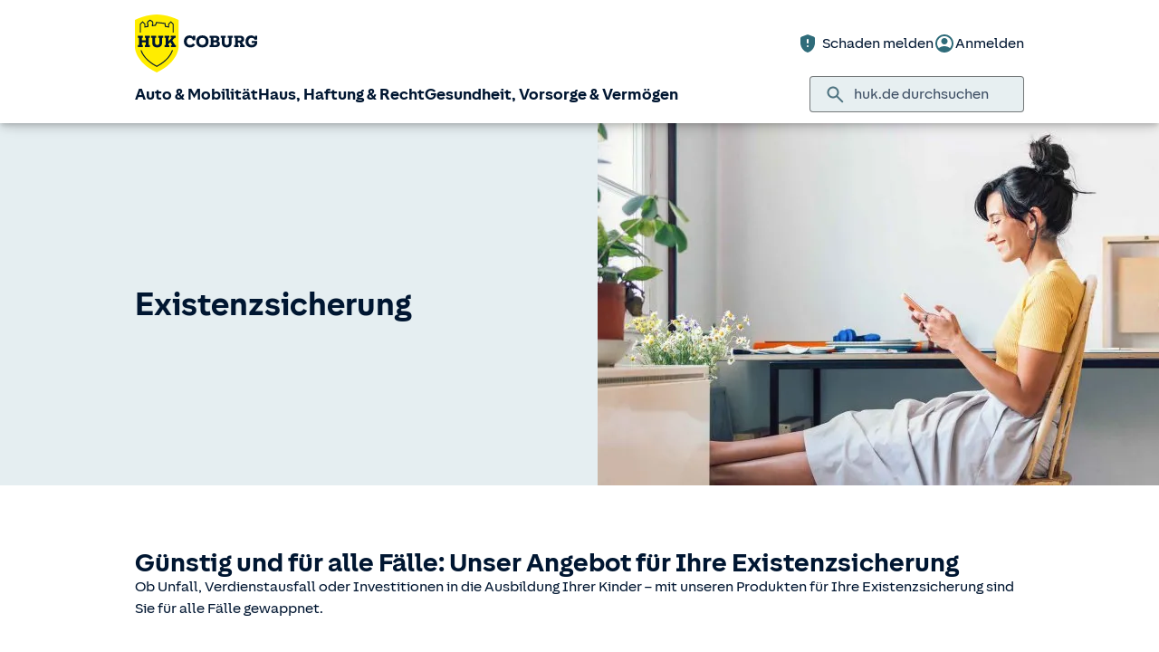

--- FILE ---
content_type: text/html; charset=UTF-8
request_url: https://www.huk.de/gesundheit-vorsorge-vermoegen/existenzsicherung.html
body_size: 12527
content:
<!DOCTYPE html>

<html lang="de" class="no-js no-touchevents ">
	
<head>
    <meta http-equiv="Content-Type" content="text/html; charset=utf-8"/>
    <meta http-equiv="X-UA-Compatible" content="IE=edge"/>
    <title>Existenzsicherung - für alle Fälle abgesichert</title>
    




<script src="/etc/designs/hukde/js/vendor/header.min.js"></script>










    
<link rel="stylesheet" href="/etc/designs/hukde/clientlibs/clientlib-dependencies.min.css" type="text/css">
<link rel="stylesheet" href="/etc/designs/hukde/clientlibs/clientlib-site.min.css" type="text/css">
<script src="/etc/designs/hukde/clientlibs/clientlib-dependencies.min.js"></script>
<script src="/etc/designs/hukde/clientlibs/clientlib-site.min.js"></script>





<script type="module" src="https://static.c.huk.de/core/web-lib-auth/4/dist/lib.js"></script>
<script type="module" src="https://static.c.huk.de/core/web-lib-vmgs/2/dist/lib.js"></script>
<script src="https://static.c.huk.de/core/smartcomponents/header/4/smart-components.esm.js" type="module"></script>
<script src="https://static.c.huk.de/core/smartcomponents/contentfragments/2/smart-components.esm.js" type="module"></script>
<script src="https://static.c.huk.de/core/smartcomponents/contentfragments-commons/4/smart-components.esm.js" type="module"></script>
<script src="https://static.c.huk.de/core/smartcomponents/cb-commons/1/smart-components.js" nomodule></script>
<script src="https://static.c.huk.de/core/smartcomponents/cb-commons/1/smart-components.esm.js" type="module"></script>
<script type="module" src="https://static.c.huk.de/shield/components/1.12/lib/lib.esm.js"></script>
<link rel="stylesheet" href="https://static.c.huk.de/shield/components/1.12/stencil-cls.css"/>
<link rel="stylesheet" href="https://static.c.huk.de/shield/css-framework/1.12/css/all.css"/>
<link rel="stylesheet" href="https://static.c.huk.de/shield/themes/1.12/hukde/theme.css"/>



    
<link rel="stylesheet" href="/etc/designs/hukde/clientlibs/header_shield.min.css" type="text/css">





    <meta name="format-detection" content="telephone=no"/>
    	

	<meta name="description" content="Unsere Produkte für Ihre Existenzsicherung: Ob Unfall, BU oder die Ausbildung Ihrer Kinder ✔ Jetzt informieren und absichern!"/>
	<meta name="viewport" content="width=device-width,initial-scale=1,maximum-scale=5"/>
	<meta name="content-language" content="de"/>
	<meta name="robots" content="noindex"/>
	<meta name="author" content="HUK-COBURG Versicherungsgruppe"/>
	<meta name="page-topic" content="Versicherungen"/>
	<meta name="audience" content="all"/>
	<meta name="pagepath" content="gesundheit-vorsorge-vermoegen.existenzsicherung"/>
	<meta name="date" content="20250825T15:56:56"/>
	<meta name="geo.placename" content="Pecher Hauptstr. 7, 53343 Wachtberg, Deutschland">
<meta name="geo.position" content="50.65017;7.10929">
<meta name="ICBM" content="50.65017, 7.10929">

	
	<meta property="og:title" content="Existenzsicherung - für alle Fälle abgesichert"/>
	<meta property="og:type" content="article"/>
	<meta property="og:description" content="Unsere Produkte für Ihre Existenzsicherung: Ob Unfall, BU oder die Ausbildung Ihrer Kinder ✔ Jetzt informieren und absichern!"/>
	<meta property="og:url" content="https://www.huk.de/gesundheit-vorsorge-vermoegen/existenzsicherung.html"/>
	<meta property="og:image" content="https://www.huk.de/content/dam/hukde/icons/navi/existenzsicherung.svg"/>
	
	
	<meta name="searchKeywords" content="Arbeitsunfähigkeit,Aus,aus"/>
	<meta name="searchHeadline" content="Existenzsicherung"/>
	<meta name="searchExcerpt" content="Ob Unfall, Verdienstausfall oder die Ausbildung Ihrer Kinder – mit unseren Produkten für Ihre Existenzsicherung sind Sie gewappnet. Jetzt informieren!"/>
	
	

    <link rel="shortcut icon" href="https://static.c.huk.de/content/dam/hukde/images/technisch/icons/favicon.ico"/>
    <link rel="icon" type="image/png" href="https://static.c.huk.de/content/dam/hukde/images/technisch/icons/favicon-16x16.png" sizes="16x16"/>
    <link rel="icon" type="image/png" href="https://static.c.huk.de/content/dam/hukde/images/technisch/icons/favicon-32x32.png" sizes="32x32"/>
    <link rel="icon" type="image/png" href="https://static.c.huk.de/content/dam/hukde/images/technisch/icons/favicon-96x96.png" sizes="96x96"/>
    <link rel="apple-touch-icon" href="https://static.c.huk.de/content/dam/hukde/images/technisch/logos/HUK_Logo_gelb_nachtblau_RGB_128x128.png" sizes="128x128"/>
    
    


    
        <script id="script-launch" type="text/javascript" src="/wc/launch-EN726332f7b1264bff908fe0cb632901c1.min.js"></script>
        
    


    

    
        <meta http-equiv="x-dns-prefetch-control" content="on"/>
        <link rel="dns-prefetch" href="https://static.c.huk.de"/>
    
</head>

	




<body class="s:text-hyphens personalized_content">
    <a href="#skip-to-main-content" tabindex="0" class="skip-link">Zum Hauptinhalt springen</a>
    







<smc-header-hukde contact-phone="0228 327316">
    <ul slot="navigation">
        <li>
            <a href="/fahrzeuge.html" title="Auto &amp; Mobilität">Auto &amp; Mobilität</a>
            <div class="s-huk-brand-header__flyout">
                <div class="s-huk-brand-header__navigation-close s-huk-brand-header__navigation-close">
                    <s-icon-button label="Navigation schließen" class="s-huk-brand-header__close-btn" color="neutral" size="md" icon="close"></s-icon-button>
                </div>

                <ul>
                    

    


    

    

<li>
    <div class="s-huk-brand-header__flyout__icon">
        <img src="https://static.c.huk.de/content/dam/hukde/icons/navi/auto.svg" alt="Symbol: Auto" class="s:pr-2" width="28" height="28" role="presentation"/>
    </div>

    <div class="s-huk-brand-header__flyout__submenu">
        <a href="/fahrzeuge/kfz-versicherung.html" class="s:text-h6 ">Kfz-Versicherung</a>

        <ul>
            
        
            
                
    




    <li>
        
        
        <a href="/fahrzeuge/kfz-versicherung/autoversicherung.html" class="s:d-flex s:gap-1 s:text-regular s:text  ">
            
            
            <span>Auto­versicherung</span>
        </a>
        
    

    </li>


            
        
            
                
    




    <li>
        
        
        <a href="/fahrzeuge/kfz-versicherung/telematik-plus.html" class="s:d-flex s:gap-1 s:text-regular s:text  ">
            
            
            <span>Telematik Plus</span>
        </a>
        
    

    </li>


            
        
            
                
    




    <li>
        
        
        <a href="/fahrzeuge/kfz-versicherung/leasingversicherung.html" class="s:d-flex s:gap-1 s:text-regular s:text  ">
            
            
            <span>Leasing­versicherung</span>
        </a>
        
    

    </li>


            
        
            
                
    




    <li>
        
        
        <a href="/fahrzeuge/kfz-versicherung/autoversicherung-fahranfaenger.html" class="s:d-flex s:gap-1 s:text-regular s:text  ">
            
            
            <span>Fahranfänger-Versicherung</span>
        </a>
        
    

    </li>


            
        
            
                
    




    <li>
        
        
        <a href="/fahrzeuge/kfz-versicherung/oldtimer-youngtimer.html" class="s:d-flex s:gap-1 s:text-regular s:text  ">
            
            
            <span>Oldtimer &amp; Youngtimer</span>
        </a>
        
    

    </li>


            
        
            
                
    




    <li>
        
        
        <a href="/fahrzeuge/kfz-versicherung/lieferwagen-versicherung.html" class="s:d-flex s:gap-1 s:text-regular s:text  ">
            
            
            <span>Lieferwagen-Versicherung</span>
        </a>
        
    

    </li>


            
        
            
                
    




    <li class="s:lg:d-hidden">
        
        
        <a href="/fahrzeuge/kfz-versicherung.html" class="s:d-flex s:gap-1 s:text-regular s:text  s:lg:d-hidden">
            
            
            <span>Übersicht Kfz-Versicherung</span>
        </a>
        
    

    </li>


            
        
            
        </ul>
    </div>
</li>



    

<li>
    <div class="s-huk-brand-header__flyout__icon">
        <img src="https://static.c.huk.de/content/dam/hukde/icons/navi/e-auto.svg" alt="Symbol: Blitz" class="s:pr-2" width="28" height="28" role="presentation"/>
    </div>

    <div class="s-huk-brand-header__flyout__submenu">
        <a href="/fahrzeuge/e-fahrzeuge.html" class="s:text-h6 ">E-Fahrzeuge</a>

        <ul>
            
                
    




    <li>
        
        
        <a href="/fahrzeuge/kfz-versicherung/elektroautos.html" class="s:d-flex s:gap-1 s:text-regular s:text  ">
            
            
            <span>Elektroautos</span>
        </a>
        
    

    </li>


            
        
            
                
    




    <li>
        
        
        <a href="/fahrzeuge/kfz-versicherung/elektro-kleinstfahrzeuge.html" class="s:d-flex s:gap-1 s:text-regular s:text  ">
            
            
            <span>E-Scooter-Versicherung</span>
        </a>
        
    

    </li>


            
        
            
                
    




    <li>
        
        
        <a href="/fahrzeuge/kfz-versicherung/s-pedelec-versicherung.html" class="s:d-flex s:gap-1 s:text-regular s:text  ">
            
            
            <span>S-Pedelec-Versicherung</span>
        </a>
        
    

    </li>


            
        
            
        
            
                
    




    <li class="s:lg:d-hidden">
        
        
        <a href="/fahrzeuge/e-fahrzeuge.html" class="s:d-flex s:gap-1 s:text-regular s:text  s:lg:d-hidden">
            
            
            <span>Übersicht E-Fahrzeuge</span>
        </a>
        
    

    </li>


            
        
            
        </ul>
    </div>
</li>



    

<li>
    <div class="s-huk-brand-header__flyout__icon">
        <img src="https://static.c.huk.de/content/dam/hukde/icons/navi/zweirad.svg" alt="Symbol: Motorrad" class="s:pr-2" width="28" height="28" role="presentation"/>
    </div>

    <div class="s-huk-brand-header__flyout__submenu">
        <a href="/fahrzeuge/ratgeber/kraftrad.html" class="s:text-h6 ">Zweiräder &amp; Quads</a>

        <ul>
            
                
    




    <li>
        
        
        <a href="/fahrzeuge/kfz-versicherung/mopedversicherung.html" class="s:d-flex s:gap-1 s:text-regular s:text  ">
            
            
            <span>Moped­versicherung</span>
        </a>
        
    

    </li>


            
        
            
                
    




    <li>
        
        
        <a href="/fahrzeuge/kfz-versicherung/elektro-kleinstfahrzeuge.html" class="s:d-flex s:gap-1 s:text-regular s:text  ">
            
            
            <span>E-Scooter-Versicherung</span>
        </a>
        
    

    </li>


            
        
            
                
    




    <li>
        
        
        <a href="/fahrzeuge/kfz-versicherung/leichtkraftrad-versicherung.html" class="s:d-flex s:gap-1 s:text-regular s:text  ">
            
            
            <span>Leicht­kraftrad-Versicherung</span>
        </a>
        
    

    </li>


            
        
            
                
    




    <li>
        
        
        <a href="/fahrzeuge/kfz-versicherung/motorradversicherung.html" class="s:d-flex s:gap-1 s:text-regular s:text  ">
            
            
            <span>Motorrad-Versicherung</span>
        </a>
        
    

    </li>


            
        
            
                
    




    <li>
        
        
        <a href="/fahrzeuge/kfz-versicherung/quad-versicherung.html" class="s:d-flex s:gap-1 s:text-regular s:text  ">
            
            
            <span>Quad-Versicherung</span>
        </a>
        
    

    </li>


            
        
            
        
            
                
    




    <li class="s:lg:d-hidden">
        
        
        <a href="/fahrzeuge/ratgeber/kraftrad.html" class="s:d-flex s:gap-1 s:text-regular s:text  s:lg:d-hidden">
            
            
            <span>Übersicht Zweiräder &amp; Quads</span>
        </a>
        
    

    </li>


            
        
            
        </ul>
    </div>
</li>





    


    

    

<li>
    <div class="s-huk-brand-header__flyout__icon">
        <img src="https://static.c.huk.de/content/dam/hukde/icons/navi/kfz-zusatz.svg" alt="Symbol: Schild mit Häkchen" class="s:pr-2" width="28" height="28" role="presentation"/>
    </div>

    <div class="s-huk-brand-header__flyout__submenu">
        <a href="/fahrzeuge/zusatzschutz.html" class="s:text-h6 ">Zusatzschutz</a>

        <ul>
            
                
    




    <li>
        
        
        <a href="/fahrzeuge/kfz-versicherung/kfz-schutzbrief.html" class="s:d-flex s:gap-1 s:text-regular s:text  ">
            
            
            <span>Kfz-Schutzbrief</span>
        </a>
        
    

    </li>


            
        
            
                
    




    <li>
        
        
        <a href="/fahrzeuge/kfz-versicherung/fahrerschutz.html" class="s:d-flex s:gap-1 s:text-regular s:text  ">
            
            
            <span>Fahrerschutz­versicherung</span>
        </a>
        
    

    </li>


            
        
            
                
    




    <li>
        
        
        <a href="/haus-haftung-recht/rechtsschutzversicherung/verkehrsrechtsschutz.html" class="s:d-flex s:gap-1 s:text-regular s:text  ">
            
            
            <span>Verkehrsrechtsschutz</span>
        </a>
        
    

    </li>


            
        
            
        
            
                
    




    <li class="s:lg:d-hidden">
        
        
        <a href="/fahrzeuge/zusatzschutz.html" class="s:d-flex s:gap-1 s:text-regular s:text  s:lg:d-hidden">
            
            
            <span>Übersicht Zusatzschutz</span>
        </a>
        
    

    </li>


            
        
            
        </ul>
    </div>
</li>



    

<li>
    <div class="s-huk-brand-header__flyout__icon">
        <img src="https://static.c.huk.de/content/dam/hukde/icons/navi/camper.svg" alt="Symbol: Wohnwagen" class="s:pr-2" width="28" height="28" role="presentation"/>
    </div>

    <div class="s-huk-brand-header__flyout__submenu">
        <a href="/fahrzeuge/ratgeber/camper.html" class="s:text-h6 ">Wohnmobil &amp; Anhänger</a>

        <ul>
            
        
            
                
    




    <li>
        
        
        <a href="/fahrzeuge/kfz-versicherung/wohnmobilversicherung.html" class="s:d-flex s:gap-1 s:text-regular s:text  ">
            
            
            <span>Wohnmobil-Versicherung</span>
        </a>
        
    

    </li>


            
        
            
                
    




    <li>
        
        
        <a href="/fahrzeuge/kfz-versicherung/wohnwagenversicherung.html" class="s:d-flex s:gap-1 s:text-regular s:text  ">
            
            
            <span>Wohnwagen-Versicherung</span>
        </a>
        
    

    </li>


            
        
            
                
    




    <li>
        
        
        <a href="/fahrzeuge/kfz-versicherung/anhaenger-versicherung.html" class="s:d-flex s:gap-1 s:text-regular s:text  ">
            
            
            <span>Anhänger-Versicherung</span>
        </a>
        
    

    </li>


            
        
            
                
    




    <li class="s:lg:d-hidden">
        
        
        <a href="/fahrzeuge/ratgeber/camper.html" class="s:d-flex s:gap-1 s:text-regular s:text  s:lg:d-hidden">
            
            
            <span>Übersicht Wohnmobil &amp; Anhänger</span>
        </a>
        
    

    </li>


            
        
            
        </ul>
    </div>
</li>



    

<li>
    <div class="s-huk-brand-header__flyout__icon">
        <img src="https://static.c.huk.de/content/dam/hukde/icons/navi/mobilitaet.svg" alt="Symbol: Lenkrad" class="s:pr-2" width="28" height="28" role="presentation"/>
    </div>

    <div class="s-huk-brand-header__flyout__submenu">
        <a href="/fahrzeuge/mobilitaet.html" class="s:text-h6 ">Mobilität</a>

        <ul>
            
                
    




    <li>
        
        
        <a href="/fahrzeuge/mobilitaet/autoservice.html" class="s:d-flex s:gap-1 s:text-regular s:text  ">
            
            
            <span>Autoservice</span>
        </a>
        
    

    </li>


            
        
            
                
    




    <li>
        
        
        <a href="/fahrzeuge/mobilitaet/autowelt.html" class="s:d-flex s:gap-1 s:text-regular s:text  ">
            
            
            <span>Autoankauf, Verkauf &amp; Abo</span>
        </a>
        
    

    </li>


            
        
            
                
    




    <li>
        
        
        <a href="/fahrzeuge/ratgeber/elektroautos/co2-zertifikat-verkaufen.html" class="s:d-flex s:gap-1 s:text-regular s:text  ">
            
            
            <span>THG-Quote</span>
        </a>
        
    

    </li>


            
        
            
                
    




    <li>
        
        
        <a href="/fahrzeuge/mobilitaet/zulassungsservice.html" class="s:d-flex s:gap-1 s:text-regular s:text  ">
            
            
            <span>Zulassungsservice</span>
        </a>
        
    

    </li>


            
        
            
        
            
                
    




    <li class="s:lg:d-hidden">
        
        
        <a href="/fahrzeuge/mobilitaet.html" class="s:d-flex s:gap-1 s:text-regular s:text  s:lg:d-hidden">
            
            
            <span>Übersicht Mobilität</span>
        </a>
        
    

    </li>


            
        
            
        </ul>
    </div>
</li>





                </ul>
            </div>
        </li>
    
        <li>
            <a href="/haus-haftung-recht.html" title="Haus, Haftung &amp; Recht">Haus, Haftung &amp; Recht</a>
            <div class="s-huk-brand-header__flyout">
                <div class="s-huk-brand-header__navigation-close s-huk-brand-header__navigation-close">
                    <s-icon-button label="Navigation schließen" class="s-huk-brand-header__close-btn" color="neutral" size="md" icon="close"></s-icon-button>
                </div>

                <ul>
                    

    


    

    

<li>
    <div class="s-huk-brand-header__flyout__icon">
        <img src="https://static.c.huk.de/content/dam/hukde/icons/navi/haus.svg" alt="Symbol: Haus" class="s:pr-2" width="28" height="28" role="presentation"/>
    </div>

    <div class="s-huk-brand-header__flyout__submenu">
        <a href="/haus-haftung-recht/haus-wohnung.html" class="s:text-h6 ">Haus &amp; Wohnung</a>

        <ul>
            
        
            
                
    




    <li>
        
        
        <a href="/haus-haftung-recht/haus-wohnung/hausratversicherung.html" class="s:d-flex s:gap-1 s:text-regular s:text  ">
            
            
            <span>Hausrat­versicherung</span>
        </a>
        
    

    </li>


            
        
            
                
    




    <li>
        
        
        <a href="/haus-haftung-recht/haus-wohnung/wohngebaeudeversicherung.html" class="s:d-flex s:gap-1 s:text-regular s:text  ">
            
            
            <span>Wohn­gebäude­versicherung</span>
        </a>
        
    

    </li>


            
        
            
                
    




    <li>
        
        
        <a href="/haus-haftung-recht/haus-wohnung/glasversicherung.html" class="s:d-flex s:gap-1 s:text-regular s:text  ">
            
            
            <span>Glas­versicherung</span>
        </a>
        
    

    </li>


            
        
            
                
    




    <li>
        
        
        <a href="/haus-haftung-recht/haus-wohnung/elementarschadenversicherung.html" class="s:d-flex s:gap-1 s:text-regular s:text  ">
            
            
            <span>Elementar­versicherung</span>
        </a>
        
    

    </li>


            
        
            
                
    




    <li class="s:lg:d-hidden">
        
        
        <a href="/haus-haftung-recht/haus-wohnung.html" class="s:d-flex s:gap-1 s:text-regular s:text  s:lg:d-hidden">
            
            
            <span>Übersicht Haus &amp; Wohnung</span>
        </a>
        
    

    </li>


            
        
            
        </ul>
    </div>
</li>



    

<li>
    <div class="s-huk-brand-header__flyout__icon">
        <img src="https://static.c.huk.de/content/dam/hukde/icons/navi/haftpflicht.svg" alt="Symbol: Weinglas mit Sprung" class="s:pr-2" width="28" height="28" role="presentation"/>
    </div>

    <div class="s-huk-brand-header__flyout__submenu">
        <a href="/haus-haftung-recht/haftpflichtversicherung.html" class="s:text-h6 ">Haftpflicht</a>

        <ul>
            
                
    




    <li>
        
        
        <a href="/haus-haftung-recht/haftpflichtversicherung/private-haftpflichtversicherung.html" class="s:d-flex s:gap-1 s:text-regular s:text  ">
            
            
            <span>Private Haft­pflicht­versicherung</span>
        </a>
        
    

    </li>


            
        
            
                
    




    <li>
        
        
        <a href="/haus-haftung-recht/haftpflichtversicherung/familienhaftpflichtversicherung.html" class="s:d-flex s:gap-1 s:text-regular s:text  ">
            
            
            <span>Familien­haftpflicht</span>
        </a>
        
    

    </li>


            
        
            
                
    




    <li>
        
        
        <a href="/haus-haftung-recht/haftpflichtversicherung/haus-und-grundbesitzerhaftpflicht.html" class="s:d-flex s:gap-1 s:text-regular s:text  ">
            
            
            <span>Haus- &amp; Grundbesitzer­haftpflicht</span>
        </a>
        
    

    </li>


            
        
            
                
    




    <li>
        
        
        <a href="/haus-haftung-recht/haftpflichtversicherung/amts-und-vermoegensschadenhaftpflicht.html" class="s:d-flex s:gap-1 s:text-regular s:text  ">
            
            
            <span>Dienst­haftpflicht­versicherung</span>
        </a>
        
    

    </li>


            
        
            
        
            
                
    




    <li class="s:lg:d-hidden">
        
        
        <a href="/haus-haftung-recht/haftpflichtversicherung.html" class="s:d-flex s:gap-1 s:text-regular s:text  s:lg:d-hidden">
            
            
            <span>Übersicht Haftpflicht</span>
        </a>
        
    

    </li>


            
        
            
        </ul>
    </div>
</li>



    

<li>
    <div class="s-huk-brand-header__flyout__icon">
        <img src="https://static.c.huk.de/content/dam/hukde/icons/navi/rechtsschutz.svg" alt="Symbol: Paragraphen-Zeichen" class="s:pr-2" width="28" height="28" role="presentation"/>
    </div>

    <div class="s-huk-brand-header__flyout__submenu">
        <a href="/haus-haftung-recht/rechtsschutzversicherung.html" class="s:text-h6 ">Rechts­schutz­versicherung</a>

        <ul>
            
        
            
                
    




    <li>
        
        
        <a href="/haus-haftung-recht/rechtsschutzversicherung/verkehrsrechtsschutz.html" class="s:d-flex s:gap-1 s:text-regular s:text  ">
            
            
            <span>Verkehrsrechtsschutz</span>
        </a>
        
    

    </li>


            
        
            
                
    




    <li>
        
        
        <a href="/haus-haftung-recht/rechtsschutzversicherung/privat-berufs-verkehrsrechtsschutz.html" class="s:d-flex s:gap-1 s:text-regular s:text  ">
            
            
            <span>Privat-, Berufs- &amp; Verkehrsrechtsschutz</span>
        </a>
        
    

    </li>


            
        
            
                
    




    <li>
        
        
        <a href="/haus-haftung-recht/rechtsschutzversicherung/familienrechtsschutz.html" class="s:d-flex s:gap-1 s:text-regular s:text  ">
            
            
            <span>Familienrechtsschutz</span>
        </a>
        
    

    </li>


            
        
            
                
    




    <li>
        
        
        <a href="/haus-haftung-recht/rechtsschutzversicherung/privatrechtsschutz.html" class="s:d-flex s:gap-1 s:text-regular s:text  ">
            
            
            <span>Privatrechtsschutz</span>
        </a>
        
    

    </li>


            
        
            
                
    




    <li class="s:lg:d-hidden">
        
        
        <a href="/haus-haftung-recht/rechtsschutzversicherung.html" class="s:d-flex s:gap-1 s:text-regular s:text  s:lg:d-hidden">
            
            
            <span>Übersicht Rechts­schutz­versicherung</span>
        </a>
        
    

    </li>


            
        
            
        </ul>
    </div>
</li>





    


    

    

<li>
    <div class="s-huk-brand-header__flyout__icon">
        <img src="https://static.c.huk.de/content/dam/hukde/icons/navi/bauen.svg" alt="Symbol: Person mit Bauhhelm" class="s:pr-2" width="28" height="28" role="presentation"/>
    </div>

    <div class="s-huk-brand-header__flyout__submenu">
        <a href="/haus-haftung-recht/bauen.html" class="s:text-h6 ">Bauen</a>

        <ul>
            
                
    




    <li>
        
        
        <a href="/haus-haftung-recht/haftpflichtversicherung/bauherrenhaftpflicht.html" class="s:d-flex s:gap-1 s:text-regular s:text  ">
            
            
            <span>Bauherren­haftpflicht</span>
        </a>
        
    

    </li>


            
        
            
                
    




    <li>
        
        
        <a href="/haus-haftung-recht/haus-wohnung/feuer-rohbauversicherung.html" class="s:d-flex s:gap-1 s:text-regular s:text  ">
            
            
            <span>Feuer-Rohbau­versicherung</span>
        </a>
        
    

    </li>


            
        
            
                
    




    <li>
        
        
        <a href="/haus-haftung-recht/haus-wohnung/bausparen.html" class="s:d-flex s:gap-1 s:text-regular s:text  ">
            
            
            <span>Bau­sparen</span>
        </a>
        
    

    </li>


            
        
            
                
    




    <li>
        
        
        <a href="/haus-haftung-recht/haus-wohnung/wohn-riester.html" class="s:d-flex s:gap-1 s:text-regular s:text  ">
            
            
            <span>Wohn-Riester</span>
        </a>
        
    

    </li>


            
        
            
                
    




    <li>
        
        
        <a href="/haus-haftung-recht/haus-wohnung/baufinanzierung.html" class="s:d-flex s:gap-1 s:text-regular s:text  ">
            
            
            <span>Bau­finanzierung</span>
        </a>
        
    

    </li>


            
        
            
                
    




    <li>
        
        
        <a href="/haus-haftung-recht/haus-wohnung/bauleistungsversicherung.html" class="s:d-flex s:gap-1 s:text-regular s:text  ">
            
            
            <span>Bauleistungs­versicherung</span>
        </a>
        
    

    </li>


            
        
            
        
            
                
    




    <li class="s:lg:d-hidden">
        
        
        <a href="/haus-haftung-recht/bauen.html" class="s:d-flex s:gap-1 s:text-regular s:text  s:lg:d-hidden">
            
            
            <span>Übersicht Bauen</span>
        </a>
        
    

    </li>


            
        
            
        </ul>
    </div>
</li>



    

<li>
    <div class="s-huk-brand-header__flyout__icon">
        <img src="https://static.c.huk.de/content/dam/hukde/icons/navi/tier.svg" alt="Symbol: Tatzenabdruck" class="s:pr-2" width="28" height="28" role="presentation"/>
    </div>

    <div class="s-huk-brand-header__flyout__submenu">
        <a href="/haus-haftung-recht/tierversicherung.html" class="s:text-h6 ">Tier­versicherung</a>

        <ul>
            
                
    




    <li>
        
        
        <a href="/haus-haftung-recht/haftpflichtversicherung/tierhalterhaftpflichtversicherung.html" class="s:d-flex s:gap-1 s:text-regular s:text  ">
            
            
            <span>Tierhalter­haftpflicht</span>
        </a>
        
    

    </li>


            
        
            
                
    




    <li>
        
        
        <a href="/haus-haftung-recht/haftpflichtversicherung/hundehaftpflicht.html" class="s:d-flex s:gap-1 s:text-regular s:text  ">
            
            
            <span>Hunde­haftpflicht</span>
        </a>
        
    

    </li>


            
        
            
                
    




    <li>
        
        
        <a href="/haus-haftung-recht/haftpflichtversicherung/pferdehaftpflicht.html" class="s:d-flex s:gap-1 s:text-regular s:text  ">
            
            
            <span>Pferde­haftpflicht</span>
        </a>
        
    

    </li>


            
        
            
                
    




    <li>
        
        
        <a href="/haus-haftung-recht/tierversicherung/katzenversicherung.html" class="s:d-flex s:gap-1 s:text-regular s:text  ">
            
            
            <span>Katzen­versicherung</span>
        </a>
        
    

    </li>


            
        
            
                
    




    <li>
        
        
        <a href="/haus-haftung-recht/haftpflichtversicherung/tierhalterhaftpflichtversicherung/tierkrankenversicherung.html" class="s:d-flex s:gap-1 s:text-regular s:text  ">
            
            
            <span>Tierkranken­versicherung</span>
        </a>
        
    

    </li>


            
        
            
        
            
                
    




    <li>
        
        
        <a href="/haus-haftung-recht/tierversicherung/pferde-op-versicherung.html" class="s:d-flex s:gap-1 s:text-regular s:text  ">
            
            
            <span>Pferde-OP-Versicherung</span>
        </a>
        
    

    </li>


            
        
            
                
    




    <li class="s:lg:d-hidden">
        
        
        <a href="/haus-haftung-recht/tierversicherung.html" class="s:d-flex s:gap-1 s:text-regular s:text  s:lg:d-hidden">
            
            
            <span>Übersicht Tier­versicherung</span>
        </a>
        
    

    </li>


            
        
            
        </ul>
    </div>
</li>



    

<li>
    <div class="s-huk-brand-header__flyout__icon">
        <img src="https://static.c.huk.de/content/dam/hukde/icons/navi/freizeit.svg" alt="Symbol: Fußball" class="s:pr-2" width="28" height="28" role="presentation"/>
    </div>

    <div class="s-huk-brand-header__flyout__submenu">
        <a href="/haus-haftung-recht/sport-freizeit.html" class="s:text-h6 ">Sport &amp; Freizeit</a>

        <ul>
            
                
    




    <li>
        
        
        <a href="/haus-haftung-recht/sport-freizeit/e-bike-versicherung.html" class="s:d-flex s:gap-1 s:text-regular s:text  ">
            
            
            <span>E-Bike-Versicherung</span>
        </a>
        
    

    </li>


            
        
            
                
    




    <li>
        
        
        <a href="/haus-haftung-recht/sport-freizeit/fahrradversicherung.html" class="s:d-flex s:gap-1 s:text-regular s:text  ">
            
            
            <span>Fahrrad­versicherung</span>
        </a>
        
    

    </li>


            
        
            
                
    




    <li>
        
        
        <a href="/haus-haftung-recht/haus-wohnung/fahrradschutzbrief.html" class="s:d-flex s:gap-1 s:text-regular s:text  ">
            
            
            <span>Fahrradschutzbrief</span>
        </a>
        
    

    </li>


            
        
            
                
    




    <li>
        
        
        <a href="/haus-haftung-recht/haftpflichtversicherung/jagdhaftpflichtversicherung.html" class="s:d-flex s:gap-1 s:text-regular s:text  ">
            
            
            <span>Jagd­haftpflicht­versicherung</span>
        </a>
        
    

    </li>


            
        
            
                
    




    <li>
        
        
        <a href="/haus-haftung-recht/haftpflichtversicherung/wassersportversicherung.html" class="s:d-flex s:gap-1 s:text-regular s:text  ">
            
            
            <span>Wassersport­versicherung</span>
        </a>
        
    

    </li>


            
        
            
        
            
                
    




    <li class="s:lg:d-hidden">
        
        
        <a href="/haus-haftung-recht/sport-freizeit.html" class="s:d-flex s:gap-1 s:text-regular s:text  s:lg:d-hidden">
            
            
            <span>Übersicht Sport &amp; Freizeit</span>
        </a>
        
    

    </li>


            
        
            
        </ul>
    </div>
</li>





                </ul>
            </div>
        </li>
    
        <li>
            <a href="/gesundheit-vorsorge-vermoegen.html" title="Gesundheit, Vorsorge &amp; Vermögen">Gesundheit, Vorsorge &amp; Vermögen</a>
            <div class="s-huk-brand-header__flyout">
                <div class="s-huk-brand-header__navigation-close s-huk-brand-header__navigation-close">
                    <s-icon-button label="Navigation schließen" class="s-huk-brand-header__close-btn" color="neutral" size="md" icon="close"></s-icon-button>
                </div>

                <ul>
                    

    


    

    

<li>
    <div class="s-huk-brand-header__flyout__icon">
        <img src="https://static.c.huk.de/content/dam/hukde/icons/navi/kranken.svg" alt="Symbol: Herz mit Herzschlaglinie" class="s:pr-2" width="28" height="28" role="presentation"/>
    </div>

    <div class="s-huk-brand-header__flyout__submenu">
        <a href="/gesundheit-vorsorge-vermoegen/krankenversicherung.html" class="s:text-h6 ">Private Kranken­versicherung</a>

        <ul>
            
        
            
                
    




    <li>
        
        
        <a href="/gesundheit-vorsorge-vermoegen/krankenversicherung/krankenvollversicherung.html" class="s:d-flex s:gap-1 s:text-regular s:text  ">
            
            
            <span>Kranken­voll­versicherung</span>
        </a>
        
    

    </li>


            
        
            
                
    




    <li>
        
        
        <a href="/gesundheit-vorsorge-vermoegen/krankenversicherung/private-krankenversicherung-beamte.html" class="s:d-flex s:gap-1 s:text-regular s:text  ">
            
            
            <span>Private Kranken­versicherung für Beamte</span>
        </a>
        
    

    </li>


            
        
            
                
    




    <li>
        
        
        <a href="/gesundheit-vorsorge-vermoegen/krankenversicherung/auslandskrankenversicherung.html" class="s:d-flex s:gap-1 s:text-regular s:text  ">
            
            
            <span>Auslandskranken­versicherung</span>
        </a>
        
    

    </li>


            
        
            
                
    




    <li class="s:lg:d-hidden">
        
        
        <a href="/gesundheit-vorsorge-vermoegen/krankenversicherung.html" class="s:d-flex s:gap-1 s:text-regular s:text  s:lg:d-hidden">
            
            
            <span>Übersicht Private Kranken­versicherung</span>
        </a>
        
    

    </li>


            
        
            
        </ul>
    </div>
</li>



    

<li>
    <div class="s-huk-brand-header__flyout__icon">
        <img src="https://static.c.huk.de/content/dam/hukde/icons/navi/krankenzusatz.svg" alt="Symbol: Herz mit Herzschlaglinie und einem Plus" class="s:pr-2" width="28" height="28" role="presentation"/>
    </div>

    <div class="s-huk-brand-header__flyout__submenu">
        <a href="/gesundheit-vorsorge-vermoegen/krankenversicherung/krankenzusatzversicherung.html" class="s:text-h6 ">Kranken­zusatz­versicherungen</a>

        <ul>
            
        
            
                
    




    <li>
        
        
        <a href="/gesundheit-vorsorge-vermoegen/krankenversicherung/krankenzusatzversicherung/zahnzusatzversicherung.html" class="s:d-flex s:gap-1 s:text-regular s:text  ">
            
            
            <span>Zahnzusatz­versicherung</span>
        </a>
        
    

    </li>


            
        
            
                
    




    <li>
        
        
        <a href="/gesundheit-vorsorge-vermoegen/krankenversicherung/krankenzusatzversicherung/stationaere-zusatzversicherung.html" class="s:d-flex s:gap-1 s:text-regular s:text  ">
            
            
            <span>Krankenhauszusatz­versicherung</span>
        </a>
        
    

    </li>


            
        
            
                
    




    <li>
        
        
        <a href="/gesundheit-vorsorge-vermoegen/krankenversicherung/krankenzusatzversicherung/krankentagegeld.html" class="s:d-flex s:gap-1 s:text-regular s:text  ">
            
            
            <span>Krankentagegeld­versicherung</span>
        </a>
        
    

    </li>


            
        
            
                
    




    <li>
        
        
        <a href="/gesundheit-vorsorge-vermoegen/krankenversicherung/krankenzusatzversicherung/ambulante-zusatzversicherung.html" class="s:d-flex s:gap-1 s:text-regular s:text  ">
            
            
            <span>Ambulante Zusatz­versicherung</span>
        </a>
        
    

    </li>


            
        
            
                
    




    <li>
        
        
        <a href="/gesundheit-vorsorge-vermoegen/krankenversicherung/krankenzusatzversicherung/krankenhaustagegeld.html" class="s:d-flex s:gap-1 s:text-regular s:text  ">
            
            
            <span>Krankenhaustagegeld</span>
        </a>
        
    

    </li>


            
        
            
                
    




    <li>
        
        
        <a href="/gesundheit-vorsorge-vermoegen/krankenversicherung/krankenzusatzversicherung/kompakter-zusatzschutz.html" class="s:d-flex s:gap-1 s:text-regular s:text  ">
            
            
            <span>Ergänzungsschutz</span>
        </a>
        
    

    </li>


            
        
            
                
    




    <li>
        
        
        <a href="/gesundheit-vorsorge-vermoegen/krankenversicherung/krankenzusatzversicherung/zusatzversicherung-kinder.html" class="s:d-flex s:gap-1 s:text-regular s:text  ">
            
            
            <span>Zusatz­versicherung für Kinder &amp; Jugendliche</span>
        </a>
        
    

    </li>


            
        
            
                
    




    <li>
        
        
        <a href="/gesundheit-vorsorge-vermoegen/krankenversicherung/barmer-zusatzversicherung.html" class="s:d-flex s:gap-1 s:text-regular s:text  ">
            
            
            <span>BARMER Zusatz­versicherungen</span>
        </a>
        
    

    </li>


            
        
            
                
    




    <li class="s:lg:d-hidden">
        
        
        <a href="/gesundheit-vorsorge-vermoegen/krankenversicherung/krankenzusatzversicherung.html" class="s:d-flex s:gap-1 s:text-regular s:text  s:lg:d-hidden">
            
            
            <span>Übersicht Kranken­zusatz­versicherungen</span>
        </a>
        
    

    </li>


            
        
            
        </ul>
    </div>
</li>



    

<li>
    <div class="s-huk-brand-header__flyout__icon">
        <img src="https://static.c.huk.de/content/dam/hukde/icons/navi/existenzsicherung.svg" alt="Symbol: Aktentasche" class="s:pr-2" width="28" height="28" role="presentation"/>
    </div>

    <div class="s-huk-brand-header__flyout__submenu">
        <a href="/gesundheit-vorsorge-vermoegen/existenzsicherung.html" class="s:text-h6 ">Existenzsicherung</a>

        <ul>
            
        
            
                
    




    <li>
        
        
        <a href="/gesundheit-vorsorge-vermoegen/existenzsicherung/berufsunfaehigkeitsversicherung.html" class="s:d-flex s:gap-1 s:text-regular s:text  ">
            
            
            <span>Berufs­unfähigkeits­versicherung</span>
        </a>
        
    

    </li>


            
        
            
                
    




    <li>
        
        
        <a href="/gesundheit-vorsorge-vermoegen/existenzsicherung/existenzschutzversicherung.html" class="s:d-flex s:gap-1 s:text-regular s:text  ">
            
            
            <span>Existenzschutz­versicherung</span>
        </a>
        
    

    </li>


            
        
            
                
    




    <li>
        
        
        <a href="/gesundheit-vorsorge-vermoegen/existenzsicherung/dienstunfaehigkeitsversicherung.html" class="s:d-flex s:gap-1 s:text-regular s:text  ">
            
            
            <span>Dienst­unfähigkeits­versicherung</span>
        </a>
        
    

    </li>


            
        
            
                
    




    <li>
        
        
        <a href="/gesundheit-vorsorge-vermoegen/existenzsicherung/risikolebensversicherung.html" class="s:d-flex s:gap-1 s:text-regular s:text  ">
            
            
            <span>Risiko­lebens­versicherung</span>
        </a>
        
    

    </li>


            
        
            
                
    




    <li>
        
        
        <a href="/gesundheit-vorsorge-vermoegen/existenzsicherung/sterbegeldversicherung.html" class="s:d-flex s:gap-1 s:text-regular s:text  ">
            
            
            <span>Sterbegeld­versicherung</span>
        </a>
        
    

    </li>


            
        
            
                
    




    <li class="s:lg:d-hidden">
        
        
        <a href="/gesundheit-vorsorge-vermoegen/existenzsicherung.html" class="s:d-flex s:gap-1 s:text-regular s:text  s:lg:d-hidden">
            
            
            <span>Übersicht Existenzsicherung</span>
        </a>
        
    

    </li>


            
        
            
        </ul>
    </div>
</li>





    


    

    

<li>
    <div class="s-huk-brand-header__flyout__icon">
        <img src="https://static.c.huk.de/content/dam/hukde/icons/navi/leben.svg" alt="Symbol: Hand unter Euro-Münze" class="s:pr-2" width="28" height="28" role="presentation"/>
    </div>

    <div class="s-huk-brand-header__flyout__submenu">
        <a href="/gesundheit-vorsorge-vermoegen/altersvorsorge.html" class="s:text-h6 ">Altersvorsorge</a>

        <ul>
            
        
            
                
    




    <li>
        
        
        <a href="/gesundheit-vorsorge-vermoegen/altersvorsorge/privatrente.html" class="s:d-flex s:gap-1 s:text-regular s:text  ">
            
            
            <span>Premium Rente</span>
        </a>
        
    

    </li>


            
        
            
                
    




    <li>
        
        
        <a href="/gesundheit-vorsorge-vermoegen/altersvorsorge/ruerup-rente.html" class="s:d-flex s:gap-1 s:text-regular s:text  ">
            
            
            <span>Rürup Rente</span>
        </a>
        
    

    </li>


            
        
            
                
    




    <li>
        
        
        <a href="/gesundheit-vorsorge-vermoegen/altersvorsorge/riester-rente.html" class="s:d-flex s:gap-1 s:text-regular s:text  ">
            
            
            <span>Riester Rente</span>
        </a>
        
    

    </li>


            
        
            
                
    




    <li>
        
        
        <a href="/gesundheit-vorsorge-vermoegen/altersvorsorge/direktversicherung.html" class="s:d-flex s:gap-1 s:text-regular s:text  ">
            
            
            <span>Direkt­versicherung</span>
        </a>
        
    

    </li>


            
        
            
                
    




    <li>
        
        
        <a href="/gesundheit-vorsorge-vermoegen/altersvorsorge/sofortrente.html" class="s:d-flex s:gap-1 s:text-regular s:text  ">
            
            
            <span>Sofortrente</span>
        </a>
        
    

    </li>


            
        
            
                
    




    <li class="s:lg:d-hidden">
        
        
        <a href="/gesundheit-vorsorge-vermoegen/altersvorsorge.html" class="s:d-flex s:gap-1 s:text-regular s:text  s:lg:d-hidden">
            
            
            <span>Übersicht Altersvorsorge</span>
        </a>
        
    

    </li>


            
        
            
        </ul>
    </div>
</li>



    

<li>
    <div class="s-huk-brand-header__flyout__icon">
        <img src="https://static.c.huk.de/content/dam/hukde/icons/navi/pflege.svg" alt="Symbol: Zwei Hände, die ein Herz umschließen" class="s:pr-2" width="28" height="28" role="presentation"/>
    </div>

    <div class="s-huk-brand-header__flyout__submenu">
        <a href="/gesundheit-vorsorge-vermoegen/pflegeversicherung.html" class="s:text-h6 ">Pflege­versicherungen</a>

        <ul>
            
        
            
                
    




    <li>
        
        
        <a href="/gesundheit-vorsorge-vermoegen/pflegeversicherung/pflegezusatzversicherung.html" class="s:d-flex s:gap-1 s:text-regular s:text  ">
            
            
            <span>Pflege-Bahr</span>
        </a>
        
    

    </li>


            
        
            
                
    




    <li>
        
        
        <a href="/gesundheit-vorsorge-vermoegen/pflegeversicherung/pflegetagegeldversicherung.html" class="s:d-flex s:gap-1 s:text-regular s:text  ">
            
            
            <span>Pflegemonatsgeld-Versicherung</span>
        </a>
        
    

    </li>


            
        
            
                
    




    <li>
        
        
        <a href="/gesundheit-vorsorge-vermoegen/pflegeversicherung/pflege-assistance.html" class="s:d-flex s:gap-1 s:text-regular s:text  ">
            
            
            <span>Pflege-Assistance-Leistungen</span>
        </a>
        
    

    </li>


            
        
            
                
    




    <li class="s:lg:d-hidden">
        
        
        <a href="/gesundheit-vorsorge-vermoegen/pflegeversicherung.html" class="s:d-flex s:gap-1 s:text-regular s:text  s:lg:d-hidden">
            
            
            <span>Übersicht Pflege­versicherungen</span>
        </a>
        
    

    </li>


            
        
            
        </ul>
    </div>
</li>



    

<li>
    <div class="s-huk-brand-header__flyout__icon">
        <img src="https://static.c.huk.de/content/dam/hukde/icons/navi/unfall.svg" alt="Symbol: Person mit verbundenem Arm in einer Armschlinge" class="s:pr-2" width="28" height="28" role="presentation"/>
    </div>

    <div class="s-huk-brand-header__flyout__submenu">
        <a href="/gesundheit-vorsorge-vermoegen/unfallversicherung.html" class="s:text-h6 ">Unfall­versicherungen</a>

        <ul>
            
        
            
                
    




    <li>
        
        
        <a href="/gesundheit-vorsorge-vermoegen/existenzsicherung/unfallversicherung.html" class="s:d-flex s:gap-1 s:text-regular s:text  ">
            
            
            <span>Private Unfall­versicherung</span>
        </a>
        
    

    </li>


            
        
            
                
    




    <li>
        
        
        <a href="/gesundheit-vorsorge-vermoegen/unfallversicherung/kinderunfallversicherung.html" class="s:d-flex s:gap-1 s:text-regular s:text  ">
            
            
            <span>Kinder­unfall­versicherung</span>
        </a>
        
    

    </li>


            
        
            
                
    




    <li>
        
        
        <a href="/gesundheit-vorsorge-vermoegen/unfallversicherung/unfallversicherung-rentner.html" class="s:d-flex s:gap-1 s:text-regular s:text  ">
            
            
            <span>Unfall­versicherung für Rentner</span>
        </a>
        
    

    </li>


            
        
            
                
    




    <li class="s:lg:d-hidden">
        
        
        <a href="/gesundheit-vorsorge-vermoegen/unfallversicherung.html" class="s:d-flex s:gap-1 s:text-regular s:text  s:lg:d-hidden">
            
            
            <span>Übersicht Unfall­versicherungen</span>
        </a>
        
    

    </li>


            
        
            
        </ul>
    </div>
</li>





                </ul>
            </div>
        </li>
    </ul>
</smc-header-hukde>

    <main id="main-content">
        <div class="anchor" id="skip-to-main-content"></div>
        


<div class="stage">
	




    


<div>
    <div class="c_buehne s:bg-primary-subdued">
        <div class="gridRootContainer"> 
            
            <div class="gridImageContainer s:d-hidden s:lg:d-block">
                <section class="s:d-grid imgContainer imgContainer--medium" style="--g-cols: 12; ">
                    
    <div style="--col: 12; --col-lg: 6;" class="s:self-center"></div>
    <div id="stageBuehnenbild_desktop" class="s:lg:pl-3 imageCol imageCol--medium" style="--col: 12; --col-lg: 6;">
        <picture>
            <source media="(min-width: 125rem)" srcset="https://static.c.huk.de/content/dam/hukde/images/produktseite/buehne/buehne-existenzsicherung-3100.scale.shield_buehne1000.jpg 1x, https://static.c.huk.de/content/dam/hukde/images/produktseite/buehne/buehne-existenzsicherung-3100.scale.shield_buehne1000_2x.jpg 2x" sizes="calc(50vw - 16px)"/>
            <source media="(min-width: 97rem)" srcset="https://static.c.huk.de/content/dam/hukde/images/produktseite/buehne/buehne-existenzsicherung-3100.scale.shield_buehne860.jpg 1x, https://static.c.huk.de/content/dam/hukde/images/produktseite/buehne/buehne-existenzsicherung-3100.scale.shield_buehne860_2x.jpg 2x" sizes="calc(50vw - 16px)"/>
            <source media="(min-width: 75rem)" srcset="https://static.c.huk.de/content/dam/hukde/images/produktseite/buehne/buehne-existenzsicherung-3100.scale.shield_buehne630.jpg 1x, https://static.c.huk.de/content/dam/hukde/images/produktseite/buehne/buehne-existenzsicherung-3100.scale.shield_buehne630_2x.jpg 2x" sizes="calc(50vw - 16px)"/>
            <source media="(min-width: 62rem)" srcset="https://static.c.huk.de/content/dam/hukde/images/produktseite/buehne/buehne-existenzsicherung-3100.scale.shield_buehne530.jpg 1x, https://static.c.huk.de/content/dam/hukde/images/produktseite/buehne/buehne-existenzsicherung-3100.scale.shield_buehne530_2x.jpg 2x" sizes="calc(50vw - 16px)"/>
            <source media="(min-width: 36rem)" srcset="https://static.c.huk.de/content/dam/hukde/images/produktseite/buehne/buehne-existenzsicherung-3100.scale.shield_buehne711.jpg 1x, https://static.c.huk.de/content/dam/hukde/images/produktseite/buehne/buehne-existenzsicherung-3100.scale.shield_buehne711_2x.jpg 2x" sizes="100vw"/>
            <img style="height: 100%;" class="s:object-cover" src="https://static.c.huk.de/content/dam/hukde/images/produktseite/buehne/buehne-existenzsicherung-3100.scale.shield_buehne430.jpg" srcset="https://static.c.huk.de/content/dam/hukde/images/produktseite/buehne/buehne-existenzsicherung-3100.scale.shield_buehne430.jpg 1x, https://static.c.huk.de/content/dam/hukde/images/produktseite/buehne/buehne-existenzsicherung-3100.scale.shield_buehne430_2x.jpg 2x" sizes="100vw" alt="Frau sitzt am Schreibtisch und hat die Beine auf einem Hocker hochgelegt. Dabei schaut sie auf ihr Handy." role="none" fetchpriority="high"/>
        </picture>
    </div>

                </section>
            </div>

            <div class="gridBuehneContainer">
                <div class="s:container buehneContainer">
                    
                    <section class="s:lg:d-hidden imgContainer imgContainer--medium" style="--g-cols: 12; ">
                        
    <div style="--col: 12; --col-lg: 6;" class="s:self-center"></div>
    <div id="stageBuehnenbild_mobile" class="s:lg:pl-3 imageCol imageCol--medium" style="--col: 12; --col-lg: 6;">
        <picture>
            <source media="(min-width: 125rem)" srcset="https://static.c.huk.de/content/dam/hukde/images/produktseite/buehne/buehne-existenzsicherung-3100.scale.shield_buehne1000.jpg 1x, https://static.c.huk.de/content/dam/hukde/images/produktseite/buehne/buehne-existenzsicherung-3100.scale.shield_buehne1000_2x.jpg 2x" sizes="calc(50vw - 16px)"/>
            <source media="(min-width: 97rem)" srcset="https://static.c.huk.de/content/dam/hukde/images/produktseite/buehne/buehne-existenzsicherung-3100.scale.shield_buehne860.jpg 1x, https://static.c.huk.de/content/dam/hukde/images/produktseite/buehne/buehne-existenzsicherung-3100.scale.shield_buehne860_2x.jpg 2x" sizes="calc(50vw - 16px)"/>
            <source media="(min-width: 75rem)" srcset="https://static.c.huk.de/content/dam/hukde/images/produktseite/buehne/buehne-existenzsicherung-3100.scale.shield_buehne630.jpg 1x, https://static.c.huk.de/content/dam/hukde/images/produktseite/buehne/buehne-existenzsicherung-3100.scale.shield_buehne630_2x.jpg 2x" sizes="calc(50vw - 16px)"/>
            <source media="(min-width: 62rem)" srcset="https://static.c.huk.de/content/dam/hukde/images/produktseite/buehne/buehne-existenzsicherung-3100.scale.shield_buehne530.jpg 1x, https://static.c.huk.de/content/dam/hukde/images/produktseite/buehne/buehne-existenzsicherung-3100.scale.shield_buehne530_2x.jpg 2x" sizes="calc(50vw - 16px)"/>
            <source media="(min-width: 36rem)" srcset="https://static.c.huk.de/content/dam/hukde/images/produktseite/buehne/buehne-existenzsicherung-3100.scale.shield_buehne711.jpg 1x, https://static.c.huk.de/content/dam/hukde/images/produktseite/buehne/buehne-existenzsicherung-3100.scale.shield_buehne711_2x.jpg 2x" sizes="100vw"/>
            <img style="height: 100%;" class="s:object-cover" src="https://static.c.huk.de/content/dam/hukde/images/produktseite/buehne/buehne-existenzsicherung-3100.scale.shield_buehne430.jpg" srcset="https://static.c.huk.de/content/dam/hukde/images/produktseite/buehne/buehne-existenzsicherung-3100.scale.shield_buehne430.jpg 1x, https://static.c.huk.de/content/dam/hukde/images/produktseite/buehne/buehne-existenzsicherung-3100.scale.shield_buehne430_2x.jpg 2x" sizes="100vw" alt="Frau sitzt am Schreibtisch und hat die Beine auf einem Hocker hochgelegt. Dabei schaut sie auf ihr Handy." role="none" fetchpriority="high"/>
        </picture>
    </div>

                    </section>

                    
                    <section class="s:d-grid imgContainer imgContainer--medium" style="--g-cols: 12; ">
                        <div style="--col: 6;" class="s:self-center"></div>
                        <div class="s:pl-3 imageCol imageCol--medium" style="--col: 6;"></div>
                    </section>

                    <section class="s:d-grid stickerContainer s:self-center s:gap-y-0" style="--g-cols: 12;">
                        
                        <div id="stageTestat_mobile" class="s:lg:d-hidden stickerCol s:d-flex s:flex-row-reverse" style="--col: 12;">
                            
                        </div>

                        
                        <div style="--col:12; --col-lg: 6;" class="s:pl-4 s:pr-4 s:lg:pr-2 s:py-8 s:lg:py-0">
                            <h1 id="stageHeadlineBig" class="s:text-display-3 ">Existenzsicherung</h1>
                            
                            
                            

                            
    

    
    
    

    
    


    
    
    
    


                        </div>

                        
                        
                    </section>
                </div>
            </div>
        </div>
    </div>
</div>
</div>
        <smc-vm-bar-hukde has-padding-bottom="true"></smc-vm-bar-hukde>
        
<div class="content">
	<div class="stripe stripe--content">
	




    
    
    <div class="c_gridcontainer_v2">





<div>
    
    

    
    

    
    <div class="    ">
        <div class=" ">
            <div class="s:container s:lg:px-4">
                <div class="s:d-grid s:gap-y-0" style="--g-cols: 12">
                    
                        
                        
                        
                        
                        <div style="--col: 12" class="s:self-start  s:pt-0 s:pb-5 s:md:pb-10 ">
                            
                            
                                

<div class=" s:h-full  ">
    
    


<div class="c_textimage_v2">
    
    
    

    <div class=" s:gap-y-4">
        

        <div>
            <div class="s:text-hyphens s:prose s:marker-bullet">
                
                <h2 class='s:text-regular'><b>Günstig und für alle Fälle: Unser Angebot für Ihre Existenzsicherung </b></h2>
<p>Ob Unfall, Verdienstausfall oder Investitionen in die Ausbildung Ihrer Kinder – mit unseren Produkten für Ihre Existenzsicherung sind Sie für alle Fälle gewappnet.</p>

            </div>
        </div>
    </div>

    
    
    
</div>
    
</div>

                            
                        </div>
                    
                </div>
            </div>
        </div>
    </div>
</div></div>


    
    
    <div class="c_gridcontainer_v2">





<div>
    
    

    
    

    
    <div class="    ">
        <div class=" ">
            <div class="s:container s:lg:px-4">
                <div class="s:d-grid s:gap-y-0" style="--g-cols: 12">
                    
                        
                        
                        
                        
                        <div style="--col: 12; --col-md: 6" class="s:self-start  s:pt-0 s:pb-12 s:md:pb-20 ">
                            
                            
                                

<div class=" s:h-full  ">
    
    



<section class="s:d-grid s:gap-y-4 s:ordered  c_steaser " style="--g-cols: 8;">
    
    <div class="s:self-start " style="--col: 8; --col-lg: 8; --order-lg: 0; --col-start-lg: 0">
        <a href="/gesundheit-vorsorge-vermoegen/existenzsicherung/berufsunfaehigkeitsversicherung.html" class="s:d-inline-block s:h-full s:w-full" tabindex="-1" role="none">
            
            <img alt="Ein Mann sitzt auf einem Schreibtisch mit einem Tablet in der Hand. Im Hintergrund sind Topfpflanzen." width="1280" height="711" role="none" sizes="(min-width: 37.5em) 50vw, 100vw" src="https://static.c.huk.de/content/dam/hukde/images/uebersichtsseiten/standardteaser/berufsunfaehigkeitsversicherung_st_1800.scale.sTeaserL.jpg" srcset="https://static.c.huk.de/content/dam/hukde/images/uebersichtsseiten/standardteaser/berufsunfaehigkeitsversicherung_st_1800.scale.sTeaserL.jpg 785w, https://static.c.huk.de/content/dam/hukde/images/uebersichtsseiten/standardteaser/berufsunfaehigkeitsversicherung_st_1800.scale.sTeaserL2x.jpg 1570w, https://static.c.huk.de/content/dam/hukde/images/uebersichtsseiten/standardteaser/berufsunfaehigkeitsversicherung_st_1800.scale.sTeaserM.jpg 500w, https://static.c.huk.de/content/dam/hukde/images/uebersichtsseiten/standardteaser/berufsunfaehigkeitsversicherung_st_1800.scale.sTeaserM2x.jpg 1000w, https://static.c.huk.de/content/dam/hukde/images/uebersichtsseiten/standardteaser/berufsunfaehigkeitsversicherung_st_1800.scale.sTeaserS.jpg 360w, https://static.c.huk.de/content/dam/hukde/images/uebersichtsseiten/standardteaser/berufsunfaehigkeitsversicherung_st_1800.scale.sTeaserS2x.jpg 720w"/>
        </a>
    </div>

    
    <div class="s:self-start" style="--col: 8; --col-lg: 8; --order-lg: 1; --col-start-lg: 0">
        <div class="s:text-h3  s:text-bold">Berufsunfähigkeits­versicherung</div>
        
        <div class="s:text-hyphens s:prose s:mt-3 s:md:mt-6 s:marker-bullet">
            
            <p>Sie möchten Ihr regelmäßiges Einkommen absichern, wenn Sie durch eine Krankheit oder einen Unfall Ihren Beruf nicht mehr ausüben können? Unsere Berufsunfähigkeitsversicherung sichert Sie und Ihre Familie in diesem Fall zu einem günstigen Preis ab.</p>

        </div>

        
        <div class="s:d-flex s:mt-5 s:flex-column s:md:flex-row">
            <s-button type="button" url="/tarifrechner/bu" label="Beitrag zur Berufsunf&amp;auml;higkeitsversicherung berechnen" size="lg" color="accent" variant="filled">
                Beitrag berechnen
            </s-button>
        </div>
        
    

        
        <div class="s:mt-5">
            <a href="/gesundheit-vorsorge-vermoegen/existenzsicherung/berufsunfaehigkeitsversicherung.html" underline="always" class="s:d-flex s:gap-1 s:text-regular s:text">
                <s-icon name="chevron-right" size="auto" variant="filled" style="margin-top:5px"></s-icon>
                
                <span>Zur Berufsunfähigkeits­versicherung</span>
            </a>
        </div>
        
    

    </div>
</section>


    
</div>

                            
                        </div>
                    
                        
                        
                        
                        
                        <div style="--col: 12; --col-md: 6" class="s:self-start  s:pt-0 s:pb-12 s:md:pb-20 ">
                            
                            
                                

<div class=" s:h-full  ">
    
    



<section class="s:d-grid s:gap-y-4 s:ordered  c_steaser " style="--g-cols: 8;">
    
    <div class="s:self-start " style="--col: 8; --col-lg: 8; --order-lg: 0; --col-start-lg: 0">
        <a href="/gesundheit-vorsorge-vermoegen/existenzsicherung/existenzschutzversicherung.html" class="s:d-inline-block s:h-full s:w-full" tabindex="-1" role="none">
            
            <img alt="Zwei Handwerker mit Helmen stehen auf einem Haus und reparieren den Dachstuhl mit Holzbalken" width="1280" height="711" role="none" sizes="(min-width: 37.5em) 50vw, 100vw" src="https://static.c.huk.de/content/dam/hukde/images/uebersichtsseiten/standardteaser/existenzschutz_st_1800.scale.sTeaserL.jpg" srcset="https://static.c.huk.de/content/dam/hukde/images/uebersichtsseiten/standardteaser/existenzschutz_st_1800.scale.sTeaserL.jpg 785w, https://static.c.huk.de/content/dam/hukde/images/uebersichtsseiten/standardteaser/existenzschutz_st_1800.scale.sTeaserL2x.jpg 1570w, https://static.c.huk.de/content/dam/hukde/images/uebersichtsseiten/standardteaser/existenzschutz_st_1800.scale.sTeaserM.jpg 500w, https://static.c.huk.de/content/dam/hukde/images/uebersichtsseiten/standardteaser/existenzschutz_st_1800.scale.sTeaserM2x.jpg 1000w, https://static.c.huk.de/content/dam/hukde/images/uebersichtsseiten/standardteaser/existenzschutz_st_1800.scale.sTeaserS.jpg 360w, https://static.c.huk.de/content/dam/hukde/images/uebersichtsseiten/standardteaser/existenzschutz_st_1800.scale.sTeaserS2x.jpg 720w"/>
        </a>
    </div>

    
    <div class="s:self-start" style="--col: 8; --col-lg: 8; --order-lg: 1; --col-start-lg: 0">
        <div class="s:text-h3  s:text-bold">Existenzschutz­versicherung</div>
        
        <div class="s:text-hyphens s:prose s:mt-3 s:md:mt-6 s:marker-bullet">
            
            <p>Sie möchten Ihren Körper bei Verlust einer Grundfähigkeit absichern? Hierzu zählen unter anderem der Gebrauch eines Arms oder der Hand, das Gehen oder die geistige Leistungsfähigkeit. Für alle, die einen körperlich anspruchsvollen Beruf ausüben, haben wir die Existenzschutzversicherung entwickelt.</p>

        </div>

        
        <div class="s:d-flex s:mt-5 s:flex-column s:md:flex-row">
            <s-button type="button" url="/hukinfo/af/form.html?formname=/angebot/existenzschutz" size="lg" color="accent" variant="filled">
                Beratung anfordern
            </s-button>
        </div>
        
    

        
        <div class="s:mt-5">
            <a href="/gesundheit-vorsorge-vermoegen/existenzsicherung/existenzschutzversicherung.html" underline="always" class="s:d-flex s:gap-1 s:text-regular s:text">
                <s-icon name="chevron-right" size="auto" variant="filled" style="margin-top:5px"></s-icon>
                
                <span>Zur Existenzschutz­versicherung</span>
            </a>
        </div>
        
    

    </div>
</section>


    
</div>

                            
                        </div>
                    
                </div>
            </div>
        </div>
    </div>
</div></div>


    
    
    <div class="c_gridcontainer_v2">





<div>
    
    

    
    

    
    <div class="    ">
        <div class=" ">
            <div class="s:container s:lg:px-4">
                <div class="s:d-grid s:gap-y-0" style="--g-cols: 12">
                    
                        
                        
                        
                        
                        <div style="--col: 12; --col-md: 6" class="s:self-start  s:pt-0 s:pb-12 s:md:pb-20 ">
                            
                            
                                

<div class=" s:h-full  ">
    
    



<section class="s:d-grid s:gap-y-4 s:ordered  c_steaser " style="--g-cols: 8;">
    
    <div class="s:self-start " style="--col: 8; --col-lg: 8; --order-lg: 0; --col-start-lg: 0">
        <a href="/gesundheit-vorsorge-vermoegen/existenzsicherung/dienstunfaehigkeitsversicherung.html" class="s:d-inline-block s:h-full s:w-full" tabindex="-1" role="none">
            
            <img alt="Eine Lehrerin sitzt in der Schule an ihrem Schreibtisch und erklärt ihrer Schülerin etwas in einem Heft." width="1280" height="711" role="none" sizes="(min-width: 37.5em) 50vw, 100vw" src="https://static.c.huk.de/content/dam/hukde/images/uebersichtsseiten/standardteaser/dienstunfaehigkeitsversicherung_st_1800.scale.sTeaserL.jpg" srcset="https://static.c.huk.de/content/dam/hukde/images/uebersichtsseiten/standardteaser/dienstunfaehigkeitsversicherung_st_1800.scale.sTeaserL.jpg 785w, https://static.c.huk.de/content/dam/hukde/images/uebersichtsseiten/standardteaser/dienstunfaehigkeitsversicherung_st_1800.scale.sTeaserL2x.jpg 1570w, https://static.c.huk.de/content/dam/hukde/images/uebersichtsseiten/standardteaser/dienstunfaehigkeitsversicherung_st_1800.scale.sTeaserM.jpg 500w, https://static.c.huk.de/content/dam/hukde/images/uebersichtsseiten/standardteaser/dienstunfaehigkeitsversicherung_st_1800.scale.sTeaserM2x.jpg 1000w, https://static.c.huk.de/content/dam/hukde/images/uebersichtsseiten/standardteaser/dienstunfaehigkeitsversicherung_st_1800.scale.sTeaserS.jpg 360w, https://static.c.huk.de/content/dam/hukde/images/uebersichtsseiten/standardteaser/dienstunfaehigkeitsversicherung_st_1800.scale.sTeaserS2x.jpg 720w"/>
        </a>
    </div>

    
    <div class="s:self-start" style="--col: 8; --col-lg: 8; --order-lg: 1; --col-start-lg: 0">
        <div class="s:text-h3  s:text-bold">Dienstunfähigkeits­versicherung</div>
        
        <div class="s:text-hyphens s:prose s:mt-3 s:md:mt-6 s:marker-bullet">
            
            <p>Sie sind Beamter und möchten Ihre Bezüge im Falle einer Dienstunfähigkeit absichern? Wir bieten Ihnen als Beamten auf Lebenszeit, Probe und Widerruf einen speziellen Versicherungsschutz. So sind Sie im Falle einer Dienstunfähigkeit optimal abgesichert.</p>

        </div>

        
        <div class="s:d-flex s:mt-5 s:flex-column s:md:flex-row">
            <s-button type="button" url="/hukinfo/af/form.html?formname=/angebot/dienstunfaehigkeitsversicherung" size="lg" color="accent" variant="filled">
                Beratung anfordern
            </s-button>
        </div>
        
    

        
        <div class="s:mt-5">
            <a href="/gesundheit-vorsorge-vermoegen/existenzsicherung/dienstunfaehigkeitsversicherung.html" underline="always" class="s:d-flex s:gap-1 s:text-regular s:text">
                <s-icon name="chevron-right" size="auto" variant="filled" style="margin-top:5px"></s-icon>
                
                <span>Zur Dienstunfähigkeits­versicherung</span>
            </a>
        </div>
        
    

    </div>
</section>


    
</div>

                            
                        </div>
                    
                        
                        
                        
                        
                        <div style="--col: 12; --col-md: 6" class="s:self-start  s:pt-0 s:pb-12 s:md:pb-20 ">
                            
                            
                                

<div class=" s:h-full  ">
    
    



<section class="s:d-grid s:gap-y-4 s:ordered  c_steaser " style="--g-cols: 8;">
    
    <div class="s:self-start " style="--col: 8; --col-lg: 8; --order-lg: 0; --col-start-lg: 0">
        <a href="/gesundheit-vorsorge-vermoegen/existenzsicherung/unfallversicherung.html" class="s:d-inline-block s:h-full s:w-full" tabindex="-1" role="none">
            
            <img alt="Junges Paar in Regenjacken und mit Helmen schaut am Strand neben ihren Fahrrädern aufs Meer." width="1280" height="711" role="none" sizes="(min-width: 37.5em) 50vw, 100vw" src="https://static.c.huk.de/content/dam/hukde/images/uebersichtsseiten/standardteaser/unfallversicherung_st_1800.scale.sTeaserL.jpg" srcset="https://static.c.huk.de/content/dam/hukde/images/uebersichtsseiten/standardteaser/unfallversicherung_st_1800.scale.sTeaserL.jpg 785w, https://static.c.huk.de/content/dam/hukde/images/uebersichtsseiten/standardteaser/unfallversicherung_st_1800.scale.sTeaserL2x.jpg 1570w, https://static.c.huk.de/content/dam/hukde/images/uebersichtsseiten/standardteaser/unfallversicherung_st_1800.scale.sTeaserM.jpg 500w, https://static.c.huk.de/content/dam/hukde/images/uebersichtsseiten/standardteaser/unfallversicherung_st_1800.scale.sTeaserM2x.jpg 1000w, https://static.c.huk.de/content/dam/hukde/images/uebersichtsseiten/standardteaser/unfallversicherung_st_1800.scale.sTeaserS.jpg 360w, https://static.c.huk.de/content/dam/hukde/images/uebersichtsseiten/standardteaser/unfallversicherung_st_1800.scale.sTeaserS2x.jpg 720w"/>
        </a>
    </div>

    
    <div class="s:self-start" style="--col: 8; --col-lg: 8; --order-lg: 1; --col-start-lg: 0">
        <div class="s:text-h3  s:text-bold">Unfall­versicherung</div>
        
        <div class="s:text-hyphens s:prose s:mt-3 s:md:mt-6 s:marker-bullet">
            
            <p>Zwei Drittel aller Unfälle passieren in der Freizeit. Mit unserem Schutz können Sie Ihre Unternehmungen ganz unbeschwert genießen.</p>

        </div>

        
        <div class="s:d-flex s:mt-5 s:flex-column s:md:flex-row">
            <s-button type="button" url="/tarifrechner/unfall" label="Beitrag zur Unfallversicherung berechnen" size="lg" color="accent" variant="filled">
                Jetzt berechnen
            </s-button>
        </div>
        
    

        
        <div class="s:mt-5">
            <a href="/gesundheit-vorsorge-vermoegen/existenzsicherung/unfallversicherung.html" underline="always" class="s:d-flex s:gap-1 s:text-regular s:text">
                <s-icon name="chevron-right" size="auto" variant="filled" style="margin-top:5px"></s-icon>
                
                <span>Zur Unfall­versicherung</span>
            </a>
        </div>
        
    

    </div>
</section>


    
</div>

                            
                        </div>
                    
                </div>
            </div>
        </div>
    </div>
</div></div>


    
    
    <div class="c_gridcontainer_v2">





<div>
    
    

    
    

    
    <div class="    ">
        <div class=" ">
            <div class="s:container s:lg:px-4">
                <div class="s:d-grid s:gap-y-0" style="--g-cols: 12">
                    
                        
                        
                        
                        
                        <div style="--col: 12; --col-md: 6" class="s:self-start  s:pt-0 s:pb-12 s:md:pb-20 ">
                            
                            
                                

<div class=" s:h-full  ">
    
    



<section class="s:d-grid s:gap-y-4 s:ordered  c_steaser " style="--g-cols: 8;">
    
    <div class="s:self-start " style="--col: 8; --col-lg: 8; --order-lg: 0; --col-start-lg: 0">
        <a href="/gesundheit-vorsorge-vermoegen/unfallversicherung/kinderunfallversicherung.html" class="s:d-inline-block s:h-full s:w-full" tabindex="-1" role="none">
            
            <img alt="Ein Kind hält sich auf einem Spielplatz an einem Kletterseil fest." width="1280" height="711" role="none" sizes="(min-width: 37.5em) 50vw, 100vw" src="https://static.c.huk.de/content/dam/hukde/images/uebersichtsseiten/standardteaser/kinderunfall-st.scale.sTeaserL.jpg" srcset="https://static.c.huk.de/content/dam/hukde/images/uebersichtsseiten/standardteaser/kinderunfall-st.scale.sTeaserL.jpg 785w, https://static.c.huk.de/content/dam/hukde/images/uebersichtsseiten/standardteaser/kinderunfall-st.scale.sTeaserL2x.jpg 1570w, https://static.c.huk.de/content/dam/hukde/images/uebersichtsseiten/standardteaser/kinderunfall-st.scale.sTeaserM.jpg 500w, https://static.c.huk.de/content/dam/hukde/images/uebersichtsseiten/standardteaser/kinderunfall-st.scale.sTeaserM2x.jpg 1000w, https://static.c.huk.de/content/dam/hukde/images/uebersichtsseiten/standardteaser/kinderunfall-st.scale.sTeaserS.jpg 360w, https://static.c.huk.de/content/dam/hukde/images/uebersichtsseiten/standardteaser/kinderunfall-st.scale.sTeaserS2x.jpg 720w"/>
        </a>
    </div>

    
    <div class="s:self-start" style="--col: 8; --col-lg: 8; --order-lg: 1; --col-start-lg: 0">
        <div class="s:text-h3  s:text-bold">Kinder­unfall­versicherung</div>
        
        <div class="s:text-hyphens s:prose s:mt-3 s:md:mt-6 s:marker-bullet">
            
            <p>Mit unserer Kinderunfallversicherung sichern Sie Ihr Kind bei jeglichen Unfällen ab – rund um die Uhr und weltweit. So schützen Sie sich vor finanziellen Folgen und sind für den Ernstfall abgesichert.</p>

        </div>

        
        <div class="s:d-flex s:mt-5 s:flex-column s:md:flex-row">
            <s-button type="button" url="/tarifrechner/unfall" label="Beitrag zur Kinderunfallversicherung berechnen" size="lg" color="accent" variant="filled">
                Beitrag berechnen
            </s-button>
        </div>
        
    

        
        <div class="s:mt-5">
            <a href="/gesundheit-vorsorge-vermoegen/unfallversicherung/kinderunfallversicherung.html" underline="always" class="s:d-flex s:gap-1 s:text-regular s:text">
                <s-icon name="chevron-right" size="auto" variant="filled" style="margin-top:5px"></s-icon>
                
                <span>Zur Kinder­unfall­versicherung</span>
            </a>
        </div>
        
    

    </div>
</section>


    
</div>

                            
                        </div>
                    
                        
                        
                        
                        
                        <div style="--col: 12; --col-md: 6" class="s:self-start  s:pt-0 s:pb-12 s:md:pb-20 ">
                            
                            
                                

<div class=" s:h-full  ">
    
    



<section class="s:d-grid s:gap-y-4 s:ordered  c_steaser " style="--g-cols: 8;">
    
    <div class="s:self-start " style="--col: 8; --col-lg: 8; --order-lg: 0; --col-start-lg: 0">
        <a href="/gesundheit-vorsorge-vermoegen/unfallversicherung/unfallversicherung-rentner.html" class="s:d-inline-block s:h-full s:w-full" tabindex="-1" role="none">
            
            <img alt="Älterer Frau trägt ihre Enkelin huckepack durch den Garten." width="1280" height="711" role="none" sizes="(min-width: 37.5em) 50vw, 100vw" src="https://static.c.huk.de/content/dam/hukde/images/uebersichtsseiten/standardteaser/unfall-rentner-st.scale.sTeaserL.jpg" srcset="https://static.c.huk.de/content/dam/hukde/images/uebersichtsseiten/standardteaser/unfall-rentner-st.scale.sTeaserL.jpg 785w, https://static.c.huk.de/content/dam/hukde/images/uebersichtsseiten/standardteaser/unfall-rentner-st.scale.sTeaserL2x.jpg 1570w, https://static.c.huk.de/content/dam/hukde/images/uebersichtsseiten/standardteaser/unfall-rentner-st.scale.sTeaserM.jpg 500w, https://static.c.huk.de/content/dam/hukde/images/uebersichtsseiten/standardteaser/unfall-rentner-st.scale.sTeaserM2x.jpg 1000w, https://static.c.huk.de/content/dam/hukde/images/uebersichtsseiten/standardteaser/unfall-rentner-st.scale.sTeaserS.jpg 360w, https://static.c.huk.de/content/dam/hukde/images/uebersichtsseiten/standardteaser/unfall-rentner-st.scale.sTeaserS2x.jpg 720w"/>
        </a>
    </div>

    
    <div class="s:self-start" style="--col: 8; --col-lg: 8; --order-lg: 1; --col-start-lg: 0">
        <div class="s:text-h3  s:text-bold">Unfall­versicherung für Senioren</div>
        
        <div class="s:text-hyphens s:prose s:mt-3 s:md:mt-6 s:marker-bullet">
            
            <p>Mit unserer Unfallversicherung für Rentner schützen Sie sich vor finanziellen Folgen eines Unfalls im Alter – rund um die Uhr und weltweit.</p>

        </div>

        
        <div class="s:d-flex s:mt-5 s:flex-column s:md:flex-row">
            <s-button type="button" url="/tarifrechner/unfall" label="Beitrag zur Unfallversicherung f&amp;uuml;r Senioren berechnen" size="lg" color="accent" variant="filled">
                Jetzt berechnen
            </s-button>
        </div>
        
    

        
        <div class="s:mt-5">
            <a href="/gesundheit-vorsorge-vermoegen/unfallversicherung/unfallversicherung-rentner.html" underline="always" class="s:d-flex s:gap-1 s:text-regular s:text">
                <s-icon name="chevron-right" size="auto" variant="filled" style="margin-top:5px"></s-icon>
                
                <span>Zur Unfall­versicherung für Senioren</span>
            </a>
        </div>
        
    

    </div>
</section>


    
</div>

                            
                        </div>
                    
                </div>
            </div>
        </div>
    </div>
</div></div>


    
    
    <div class="c_gridcontainer_v2">





<div>
    
    

    
    

    
    <div class="    ">
        <div class=" ">
            <div class="s:container s:lg:px-4">
                <div class="s:d-grid s:gap-y-0" style="--g-cols: 12">
                    
                        
                        
                        
                        
                        <div style="--col: 12; --col-md: 6" class="s:self-start  s:pt-0 s:pb-12 s:md:pb-20 ">
                            
                            
                                

<div class=" s:h-full  ">
    
    



<section class="s:d-grid s:gap-y-4 s:ordered  c_steaser " style="--g-cols: 8;">
    
    <div class="s:self-start " style="--col: 8; --col-lg: 8; --order-lg: 0; --col-start-lg: 0">
        <a href="/gesundheit-vorsorge-vermoegen/existenzsicherung/risikolebensversicherung.html" class="s:d-inline-block s:h-full s:w-full" tabindex="-1" role="none">
            
            <img alt="Familie sitzt mit ihrer kleinen Tochter auf der Couch und macht Quatsch" width="1280" height="711" role="none" sizes="(min-width: 37.5em) 50vw, 100vw" src="https://static.c.huk.de/content/dam/hukde/images/uebersichtsseiten/standardteaser/risikolebensversicherung_st_1800.scale.sTeaserL.jpg" srcset="https://static.c.huk.de/content/dam/hukde/images/uebersichtsseiten/standardteaser/risikolebensversicherung_st_1800.scale.sTeaserL.jpg 785w, https://static.c.huk.de/content/dam/hukde/images/uebersichtsseiten/standardteaser/risikolebensversicherung_st_1800.scale.sTeaserL2x.jpg 1570w, https://static.c.huk.de/content/dam/hukde/images/uebersichtsseiten/standardteaser/risikolebensversicherung_st_1800.scale.sTeaserM.jpg 500w, https://static.c.huk.de/content/dam/hukde/images/uebersichtsseiten/standardteaser/risikolebensversicherung_st_1800.scale.sTeaserM2x.jpg 1000w, https://static.c.huk.de/content/dam/hukde/images/uebersichtsseiten/standardteaser/risikolebensversicherung_st_1800.scale.sTeaserS.jpg 360w, https://static.c.huk.de/content/dam/hukde/images/uebersichtsseiten/standardteaser/risikolebensversicherung_st_1800.scale.sTeaserS2x.jpg 720w"/>
        </a>
    </div>

    
    <div class="s:self-start" style="--col: 8; --col-lg: 8; --order-lg: 1; --col-start-lg: 0">
        <div class="s:text-h3  s:text-bold">Risikolebens­versicherung</div>
        
        <div class="s:text-hyphens s:prose s:mt-3 s:md:mt-6 s:marker-bullet">
            
            <p>Sie möchten Ihre Liebsten im Falle Ihres Todes absichern? Schauen Sie sorglos in die Zukunft, denn mit unserer Risikolebensversicherung sichern Sie diese optimal ab.</p>

        </div>

        
        <div class="s:d-flex s:mt-5 s:flex-column s:md:flex-row">
            <s-button type="button" url="/tarifrechner/rlv" label="Beitrag zur Risikolebensversicherung berechnen" size="lg" color="accent" variant="filled">
                Jetzt berechnen
            </s-button>
        </div>
        
    

        
        <div class="s:mt-5">
            <a href="/gesundheit-vorsorge-vermoegen/existenzsicherung/risikolebensversicherung.html" underline="always" class="s:d-flex s:gap-1 s:text-regular s:text">
                <s-icon name="chevron-right" size="auto" variant="filled" style="margin-top:5px"></s-icon>
                
                <span>Zur Risiko­lebens­versicherung</span>
            </a>
        </div>
        
    

    </div>
</section>


    
</div>

                            
                        </div>
                    
                        
                        
                        
                        
                        <div style="--col: 12; --col-md: 6" class="s:self-start  s:pt-0 s:pb-12 s:md:pb-20 ">
                            
                            
                                

<div class=" s:h-full  ">
    
    



<section class="s:d-grid s:gap-y-4 s:ordered  c_steaser " style="--g-cols: 8;">
    
    <div class="s:self-start " style="--col: 8; --col-lg: 8; --order-lg: 0; --col-start-lg: 0">
        <a href="/gesundheit-vorsorge-vermoegen/existenzsicherung/sterbegeldversicherung.html" class="s:d-inline-block s:h-full s:w-full" tabindex="-1" role="none">
            
            <img alt="Älteres Paar steht am Strand und blickt aufs Meer." width="1280" height="711" role="none" sizes="(min-width: 37.5em) 50vw, 100vw" src="https://static.c.huk.de/content/dam/hukde/images/uebersichtsseiten/standardteaser/sterbegeldversicherung_st_1800.scale.sTeaserL.jpg" srcset="https://static.c.huk.de/content/dam/hukde/images/uebersichtsseiten/standardteaser/sterbegeldversicherung_st_1800.scale.sTeaserL.jpg 785w, https://static.c.huk.de/content/dam/hukde/images/uebersichtsseiten/standardteaser/sterbegeldversicherung_st_1800.scale.sTeaserL2x.jpg 1570w, https://static.c.huk.de/content/dam/hukde/images/uebersichtsseiten/standardteaser/sterbegeldversicherung_st_1800.scale.sTeaserM.jpg 500w, https://static.c.huk.de/content/dam/hukde/images/uebersichtsseiten/standardteaser/sterbegeldversicherung_st_1800.scale.sTeaserM2x.jpg 1000w, https://static.c.huk.de/content/dam/hukde/images/uebersichtsseiten/standardteaser/sterbegeldversicherung_st_1800.scale.sTeaserS.jpg 360w, https://static.c.huk.de/content/dam/hukde/images/uebersichtsseiten/standardteaser/sterbegeldversicherung_st_1800.scale.sTeaserS2x.jpg 720w"/>
        </a>
    </div>

    
    <div class="s:self-start" style="--col: 8; --col-lg: 8; --order-lg: 1; --col-start-lg: 0">
        <div class="s:text-h3  s:text-bold">Sterbegeld­versicherung</div>
        
        <div class="s:text-hyphens s:prose s:mt-3 s:md:mt-6 s:marker-bullet">
            
            <p>Hohe Kosten von bis zu 10.000 € für eine Beerdigung sind keine Seltenheit, die von den gesetzlichen Krankenkassen schon seit Jahren nicht mehr getragen werden. Unsere Sterbegeldversicherung entlastet Ihre Angehörigen und sorgt dafür, dass nach Ihrem Tod genügend Geld für eine würdevolle Bestattung vorhanden ist.</p>

        </div>

        
        <div class="s:d-flex s:mt-5 s:flex-column s:md:flex-row">
            <s-button type="button" url="/hukinfo/af/form.html?formname=/angebot/sterbegeld" size="lg" color="accent" variant="filled">
                Beratung anfordern
            </s-button>
        </div>
        
    

        
        <div class="s:mt-5">
            <a href="/gesundheit-vorsorge-vermoegen/existenzsicherung/sterbegeldversicherung.html" underline="always" class="s:d-flex s:gap-1 s:text-regular s:text">
                <s-icon name="chevron-right" size="auto" variant="filled" style="margin-top:5px"></s-icon>
                
                <span>Zur Sterbegeld­versicherung</span>
            </a>
        </div>
        
    

    </div>
</section>


    
</div>

                            
                        </div>
                    
                </div>
            </div>
        </div>
    </div>
</div></div>


    
    
    <div class="c_gridcontainer_v2">





<div>
    
    

    
    

    
    <div class="    ">
        <div class=" ">
            <div class="s:container s:lg:px-4">
                <div class="s:d-grid s:gap-y-0" style="--g-cols: 12">
                    
                        
                        
                        
                        
                        <div style="--col: 12" class="s:self-start  s:pt-0 s:pb-12 s:md:pb-20 ">
                            
                            
                                

<div class=" s:h-full  ">
    
    


<div class="c_textimage_v2">
    
    
    <h2 class="  true s:pb-3 s:md:pb-6">Warum brauche ich eine Absicherung?</h2>

    <div class=" s:gap-y-4">
        

        <div>
            <div class="s:text-hyphens s:prose s:marker-bullet">
                
                <p><b>Schwere Krankheiten und Unfälle </b>können jeden treffen. Selbst Büroangestellte können im Büro einen schweren Unfall erleiden. Die <b>finanziellen Folgen</b> sind oft kaum abzusehen. Neben dem kurzfristigen Einkommensverlust für den Kranken – nach sechs Wochen übernimmt die Krankenversicherung die Zahlung von Krankengeld – drohen langfristige Folgen, wenn eine <b>dauerhafte Berufsunfähigkeit</b> bleibt. Darum benötigen Sie eine Vorsorge im Bereich Existenzsicherung. Denn wenn Sie nicht mehr arbeiten können, erwirtschaften Sie kein Einkommen mehr und müssen Ihre <b>Ausgaben reduzieren</b>. In vielen Fällen kann dann auch die Altersvorsorge nicht weiter betrieben werden. Sie müssen dann zusehen, wie Sie für Ihren <b>Lebensunterhalt</b> aufkommen.  </p>

            </div>
        </div>
    </div>

    
    
    
</div>
    
</div>

                            
                        </div>
                    
                </div>
            </div>
        </div>
    </div>
</div></div>


    
    
    <div class="c_gridcontainer_v2">





<div>
    
    

    
    

    
    <div class="    ">
        <div class=" ">
            <div class="s:container s:lg:px-4">
                <div class="s:d-grid s:gap-y-0" style="--g-cols: 12">
                    
                        
                        
                        
                        
                        <div style="--col: 12" class="s:self-start  s:pt-0 s:pb-12 s:md:pb-20 ">
                            
                            
                                

<div class=" s:h-full  ">
    
    


<div class="c_textimage_v2">
    
    
    <h2 class="  s:text-regular s:pb-3 s:md:pb-6">Wozu dient welche Versicherung?</h2>

    <div class=" s:gap-y-4">
        

        <div>
            <div class="s:text-hyphens s:prose s:marker-bullet">
                
                <p>Zur<b> Sicherung des Lebensunterhalts </b>bietet die HUK-COBURG zwei verschiedene Varianten der privaten Vorsorge an, zum einen die Berufsunfähigkeitsversicherung (BU), respektive <a underline='always' class='s:text' href="/gesundheit-vorsorge-vermoegen/existenzsicherung/dienstunfaehigkeitsversicherung.html">Dienstunfähigkeitsversicherung</a> und zum anderen die Existenzschutzversicherung. Die <a underline='always' class='s:text' href="/gesundheit-vorsorge-vermoegen/existenzsicherung/berufsunfaehigkeitsversicherung.html">Berufsunfähigkeitsversicherung</a> ist weiter gefasst und zahlt eine <b>monatliche Rente</b>, wenn der Versicherungsnehmer seinen Beruf durch Krankheit, Unfall oder mehr als altersgemäßen Verfall der Kräfte nur noch zu weniger als 50% ausüben kann. Die Existenzschutzversicherung zahlt eine monatliche Rente, wenn der Versicherungsnehmer<b> bestimmte Grundfähigkeiten</b> verliert. Dazu gehören zum Beispiel<b> Sehen, Hören und Sprechen</b>, aber auch Fähigkeiten wie Autofahren oder der Gleichgewichtssinn. Die <a underline='always' class='s:text' href="/gesundheit-vorsorge-vermoegen/existenzsicherung/existenzschutzversicherung.html">Existenzschutzversicherung</a> ist meistens günstiger als die Berufsunfähigkeitsversicherung und die Gesundheitsprüfung ist nicht so intensiv. Dafür sind die Leistungen eingeschränkter, psychische Erkrankungen sind größtenteils ausgeschlossen. Als Ergänzung zu beiden Varianten eignet sich die Unfallversicherung, die nach schweren Unfällen eine einmalige<b> Invaliditätsleistung </b>zur Verfügung stellt.<b> Hinterbliebene schützen</b> Sie mit einer <a underline='always' class='s:text' href="/gesundheit-vorsorge-vermoegen/existenzsicherung/risikolebensversicherung.html">Risikolebensversicherung</a> vor den finanziellen Folgen Ihres Todes.<br>
</p>

            </div>
        </div>
    </div>

    
    
    
</div>
    
</div>

                            
                        </div>
                    
                </div>
            </div>
        </div>
    </div>
</div></div>


    
    
    <div class="c_gridcontainer_v2">





<div>
    
    

    
    

    
    <div class="    ">
        <div class=" ">
            <div class="s:container s:lg:px-4">
                <div class="s:d-grid s:gap-y-0" style="--g-cols: 12">
                    
                        
                        
                        
                        
                        <div style="--col: 12" class="s:self-start  s:pt-0 s:pb-12 s:md:pb-20 ">
                            
                            
                                

<div class=" s:h-full  ">
    
    


<div class="c_textimage_v2">
    
    
    <h2 class="  s:text-regular s:pb-3 s:md:pb-6">Wer ist besonders darauf angewiesen?</h2>

    <div class=" s:gap-y-4">
        

        <div>
            <div class="s:text-hyphens s:prose s:marker-bullet">
                
                <p><b>Versicherungsschutz bei Berufsunfähigkeit </b>oder Erwerbsunfähigkeit ist besonders empfehlenswert für alle, die im Berufsleben stehen und sich selbst und ihrer Familie die <b>Existenz sichern</b> wollen. Insbesondere Berufsanfänger, die noch kaum oder keine Ansprüche über die gesetzliche Rentenversicherung erworben haben, sichern ihr <b>finanzielles Auskommen</b> mit einer BU- oder Existenzschutzversicherung. Handwerker sind die klassische Zielgruppe für den Existenzschutz, da sie auf Grundfähigkeiten der Extremitäten angewiesen sind.</p>
<p>Eine Risikolebensversicherung ist besonders sinnvoll, wenn Sie<b> Immobilienkredite bedienen</b> müssen. Im Todesfall erhalten Ihre Hinterbliebenen dann im Idealfall eine <b>ausreichend hohe Summe</b>, um den Kredit abzulösen.</p>
<p>Auch wenn Sie<b> In- oder Teilhaber einer Firma </b>sind, besteht ein Risiko, wenn man dort plötzlich auf Ihre Kenntnisse und Fähigkeiten verzichten muss. Einen Fortbestand der Firma können Sie durch eine <a underline='always' class='s:text' href="/gesundheit-vorsorge-vermoegen/altersvorsorge/privatrente.html">Lebensversicherung mit Todesfallleistung</a> gewährleisten. Das ist besonders sinnvoll, wenn noch laufende Kredite bestehen.<br>
</p>

            </div>
        </div>
    </div>

    
    
    
</div>
    
</div>

                            
                        </div>
                    
                </div>
            </div>
        </div>
    </div>
</div></div>


    
    
    <div class="c_gridcontainer_v2">





<div>
    
    

    
    

    
    <div class="    ">
        <div class=" ">
            <div class="s:container s:lg:px-4">
                <div class="s:d-grid s:gap-y-0" style="--g-cols: 12">
                    
                        
                        
                        
                        
                        <div style="--col: 12" class="s:self-start  s:pt-0 s:pb-12 s:md:pb-20 ">
                            
                            
                                

<div class=" s:h-full  ">
    
    



    
    <div class="s:bg-primary-subdued" style="--cm_teaser_bgcolor:var(--color-background-primary-subdued)">
        <div class="s:d-grid s:gap-0" style="--g-cols: 3">
            
                <div style="--col: 3;">
                    
                    
    


<div class="s:d-grid s:gap-0 c_cm_teaser" style="--g-cols:1;">
    
    <div style="--col:1;">
        
        <div class="s:justify-center s:text-center s:px-3 s:py-5 s:relative   c_cm_teaser__arrow--left">
            <div class="s:text-h5">Ratgeber für Ihre Altersvorsorge</div>
            <div class="s:prose s:text-hyphens s:pt-3 s:pb-5"><p>Hilfreiche Informationen – wie Sie richtig für's Alter vorsorgen – haben wir für Sie in unserem Ratgeber zusammengestellt.</p>
</div>

            <div class="s:d-flex s:flex-column s:md:flex-row s:justify-center s:pb-5 s:gap-5">
                <s-button url="/gesundheit-vorsorge-vermoegen/ratgeber/richtig-vorsorgen.html" type="button">Richtig vorsorgen</s-button>
                
    

                
                
    

            </div>
        </div>
    </div>
</div>

                </div>
            
        </div>
    </div>

    
</div>

                            
                        </div>
                    
                </div>
            </div>
        </div>
    </div>
</div></div>



</div>

	

<div class="s:container s:pb-5 s:lg:pb-10 s:lg:px-3">
	<s-breadcrumb>
		<ol>
			<li>
				<a href="/" title="Startseite">
					<s-icon name="home" size="xs"></s-icon>
				</a>
			</li>
			
				<li>
					<a href="/gesundheit-vorsorge-vermoegen.html" title="Gesundheit, Vorsorge &amp; Vermögen">Gesundheit, Vorsorge &amp; Vermögen</a>
				</li>
			
				<li>
					<a href="/gesundheit-vorsorge-vermoegen/existenzsicherung.html" title="Existenzsicherung">Existenzsicherung</a>
				</li>
			
		</ol>
		<script type="application/ld+json">
			{"@context":"https://schema.org","@type":"BreadcrumbList","ItemListElement":[{"@type":"ListItem","position":1,"name":"Gesundheit, Vorsorge \u0026 Vermögen","item":"https://www.huk.de/gesundheit-vorsorge-vermoegen.html"},{"@type":"ListItem","position":2,"name":"Existenzsicherung","item":"https://www.huk.de/gesundheit-vorsorge-vermoegen/existenzsicherung.html"}]}
		</script>
	</s-breadcrumb>
</div>

	
</div>

    </main>
    

<footer>
	<div class="s:bg-neutral-200 s:pb-6 s:pt-2 s:pl-2 s:pr-2 ">
		<div class="s:container s:d-grid s:gap-y-0 s:lg:px-4" style="--g-cols: 12">
			<div style="--col: 12; --col-sm: 6; --col-md: 4" class="s:self-start">
				
    



<div>
	<div class="s:text-body-1 s:text-bold s:pt-3">Ihre Themenübersicht</div>

	<ul class="s:marker-none s:pl-0 s:d-flex s:flex-column">
		
    



    <li>
        
        <a href="/fahrzeuge.html" class="s:d-flex s:gap-1 s:text s:text-body-2">
            Ratgeber Auto &amp; Mobilität
        </a>
    </li>



	
		
    



    <li>
        
        <a href="/haus-haftung-recht.html" class="s:d-flex s:gap-1 s:text s:text-body-2">
            Ratgeber Haus, Haftung &amp; Recht
        </a>
    </li>



	
		
    



    <li>
        
        <a href="/gesundheit-vorsorge-vermoegen.html" class="s:d-flex s:gap-1 s:text s:text-body-2">
            Ratgeber Gesundheit, Vorsorge &amp; Vermögen
        </a>
    </li>



	
		
    



    <li>
        
        <a href="/versicherung-in-der-naehe.html" class="s:d-flex s:gap-1 s:text s:text-body-2">
            Versicherungen in Ihrer Nähe
        </a>
    </li>



	
		
    



    <li>
        
        <a href="/oeffentlicher-dienst.html" class="s:d-flex s:gap-1 s:text s:text-body-2">
            Öffentlicher Dienst
        </a>
    </li>



	
		
    



    <li>
        
        <a href="/produkte-fuer-unternehmen.html" class="s:d-flex s:gap-1 s:text s:text-body-2">
            Produkte für Unternehmen
        </a>
    </li>



	
		
    



    <li>
        
        <a href="/ueber-uns/nachhaltigkeit.html" class="s:d-flex s:gap-1 s:text s:text-body-2">
             Nachhaltigkeit in der <span class="nobr">HUK-COBURG</span>
        </a>
    </li>



	</ul>
	
	
</div>

			</div>
			<div style="--col: 12; --col-sm: 6; --col-md: 4" class="s:self-start">
				
    



<div>
	<div class="s:text-body-1 s:text-bold s:pt-3">Unser Kundenservice</div>

	<ul class="s:marker-none s:pl-0 s:d-flex s:flex-column">
		
    



    <li>
        
        <a href="/service/meine-huk.html" class="s:d-flex s:gap-1 s:text s:text-body-2">
            Meine HUK
        </a>
    </li>



	
		
    



    <li>
        
        <a href="/service/kontakt.html" class="s:d-flex s:gap-1 s:text s:text-body-2">
            Kontakt-Center
        </a>
    </li>



	
		
    



    <li>
        
        <a href="/vm-mehr-info.html" class="s:d-flex s:gap-1 s:text s:text-body-2">
            Persönliche Beratung
        </a>
    </li>



	
		
    



    



	
		
    



    <li>
        
        <a href="/service/schaden.html" class="s:d-flex s:gap-1 s:text s:text-body-2">
            Schadenservice
        </a>
    </li>



	
		
    



    <li>
        
        <a href="/service/kunden-werben-kunden.html" class="s:d-flex s:gap-1 s:text s:text-body-2">
            Kunden werben Kunden
        </a>
    </li>



	
		
    



    <li>
        
        <a href="/service/erfahrungen.html" class="s:d-flex s:gap-1 s:text s:text-body-2">
            Erfahrungen mit der <span class="nobr">HUK-COBURG</span>
        </a>
    </li>



	
		
    



    <li>
        
        <a href="/service/apps.html" class="s:d-flex s:gap-1 s:text s:text-body-2">
            Apps
        </a>
    </li>



	</ul>
	
	
</div>

			</div>
			





<div style="--col: 12; --col-md: 4" class="s:self-start">
	<div class="s:text-body-1 s:text-bold s:pt-3">Folgen Sie uns</div>
	<ul class="s:d-flex s:flex-row s:gap-5 s:items-center s:marker-none s:pl-0 ">
		<li>
			<a href="https://www.facebook.com/HUKCOBURG/" class="socialmedia" target="_blank" rel="noopener noreferrer" title="Facebook: HUK-COBURG">
				<img src="https://static.c.huk.de/content/dam/hukde/images/technisch/icons/Facebook.svg" alt="Facebook"/>
			</a>
		</li>
		<li>
			<a href="https://www.youtube.com/channel/UCltLTr_UDrtOxkkdqagjCbg" class="socialmedia" target="_blank" rel="noopener noreferrer" title="YouTube-Kanal: HUK-COBURG">
				<img src="https://static.c.huk.de/content/dam/hukde/images/technisch/icons/YouTube.svg" alt="Youtube"/>
				</a>
		</li>
		<li>
			<a href="https://www.instagram.com/hukcoburg/" class="socialmedia" target="_blank" rel="noopener noreferrer" title="Instagram: HUK-COBURG">
				<img src="https://static.c.huk.de/content/dam/hukde/images/technisch/icons/Insta.svg" alt="Instagram"/>
			</a>
		</li>
		<li>
			<a href="https://www.pinterest.de/hukcoburg/" class="socialmedia" target="_blank" rel="noopener noreferrer" title="Pinterest: HUK-COBURG">
				<img src="https://static.c.huk.de/content/dam/hukde/images/technisch/icons/Pinterest.svg" alt="Pinterest"/>
			</a>
		</li>
		<li>
			<a href="https://www.xing.com/companies/huk-coburg" class="socialmedia socialmedia--xing1" target="_blank" rel="noopener noreferrer" title="XING: HUK-COBURG">
				<img src="https://static.c.huk.de/content/dam/hukde/images/technisch/icons/Xing.svg" alt="Xing"/>
			</a>
		</li>
		<li>
			<a href="https://www.linkedin.com/company/huk-coburg" class="socialmedia socialmedia--linkedin1" target="_blank" rel="noopener noreferrer" title="LinkedIn: HUK-COBURG">
				<img src="https://static.c.huk.de/content/dam/hukde/images/technisch/icons/LinkedIn.svg" alt="LinkedIn"/>
			</a>
		</li>
	</ul>
</div>

		</div>
	</div>

	


<div class="s:pt-3 s:pb-3 s:bg-neutral-300">
    <div class="s:container s:d-grid s:gap-y-0">
        <div style="--col: 12; --col-md: 6; --col-lg: 8" class="s:self-start">
            <div class="s:marker-none s:pl-0 s:text">
                <ul class="s:d-flex s:lg:flex-row s:gap-x-10 s:flex-column">
                    
    


<li>
	<a class="s:text-caption s:text" href="/impressum.html">
		Impressum
	</a>
</li>

                
                    
    


<li>
	<a class="s:text-caption s:text" href="/datenschutz.html">
		Datenschutz
	</a>
</li>

                
                    
    


<li>
	<a class="s:text-caption s:text" href="/datenschutz/privatsphaere-einstellungen.html">
		Privatsphäre-Einstellungen
	</a>
</li>

                
                    
    


<li>
	<a class="s:text-caption s:text" href="/barrierefreiheit.html">
		Barrierefreiheitserklärung
	</a>
</li>

                </ul>
            </div>
        </div>
        <div style="--col: 12; --col-md: 6; --col-lg: 4" class="s:self-start">
            <ul class="s:marker-none s:md:text-right">
                <li><span class="s:text-caption">&copy; 2026 HUK-COBURG Versicherungsgruppe</span></li>
            </ul>
        </div>

        
            
        
    </div>
</div>

</footer>


    



    



	
    
<script src="/etc/designs/hukde/clientlibs/footer_vendor.min.js"></script>
<script src="/etc/designs/hukde/clientlibs/footer_main.min.js"></script>



	

<script>
	function extend(n,r){for(var e in r)r.hasOwnProperty(e)&&(n[e]=r[e]);return n}
	var huk = huk || {};
	huk = extend(huk, {
		vmgs : "VM",
		vmgsPath : "/vm/christian.unkelbach",
		us : "STD",
		fs : "0",
		gmk : "AIzaSyB1snTOnwxeeJ5HHS7_gAKy3w-NIAIZEDc",
		aa : "700080235J",
		pb : "7149080235",
		pagepath : "gesundheit-vorsorge-vermoegen.existenzsicherung",
		pagename : "existenzsicherung",
		pagetype : "produkt"
	});
</script>

    <script type="application/ld+json">
        {
    "@context": "http://schema.org",
    "@type": "CollectionPage",
	"name": "Existenzsicherung",
    "description": "Ob Unfall, Verdienstausfall oder Investitionen in die Ausbildung Ihrer Kinder – mit unseren Produkten für Ihre Existenzsicherung sind Sie für alle Fälle gewappnet.",
    "url": "https://www.huk.de/gesundheit-vorsorge-vermoegen/existenzsicherung.html",
    "mainEntity":{
        "@type": "ItemList",
        "itemListElement":[{
			"@type": "FinancialProduct",
			"url": "https://www.huk.de/gesundheit-vorsorge-vermoegen/existenzsicherung/berufsunfaehigkeitsversicherung.html",
			"name": "Berufsunfähigkeitsversicherung",
			"image": "https://www.huk.de/content/dam/hukde/images/uebersichtsseiten/standardteaser/
berufsunfaehigkeitsversicherung_st_1800.scale.sTeaserM2x.jpg",
			"description": "Bei einer Berufsunfähigkeit erhalten Sie vom Staat entweder keine Leistung oder nur einen Bruchteil Ihres bisherigen Einkommens. Sichern Sie sich mit unserer Berufsunfähigkeitsversicherung ab. Flexible Anpassung der Absicherungshöhe, etwa bei Berufseinstieg, Selbstständigkeit oder Familiengründung.",
			"brand": "HUK-COBURG"
			},{	
			"@type": "FinancialProduct",
			"url": "https://www.huk.de/gesundheit-vorsorge-vermoegen/existenzsicherung/existenzschutzversicherung.html",
			"name": "Existenzschutzversicherung",
			"image": "https://www.huk.de/content/dam/hukde/images/uebersichtsseiten/standardteaser/
existenzschutz_st_1800.scale.sTeaserM2x.jpg",
			"description": "Unsere Existenzschutzversicherung - wenn Sie Ihren Beruf nicht bis zur Rente ausüben können. Eine günstige Absicherung der Grundfähigkeiten ist für alle Berufe sinnvoll, in denen körperlich gearbeitet wird. Die Existenzschutzversicherung leistet auch dann, wenn Sie Ihren Beruf trotz Einschränkungen weiter ausüben können.",
			"brand": "HUK-COBURG"
			},{	
			"@type": "FinancialProduct",
			"url": "https://www.huk.de/gesundheit-vorsorge-vermoegen/existenzsicherung/dienstunfaehigkeitsversicherung.html",
			"name": "Dienstunfähigkeitsversicherung",
			"image": "https://www.huk.de/content/dam/hukde/images/uebersichtsseiten/standardteaser/
dienstunfaehigkeitsversicherung_st_1800.scale.sTeaserM2x.jpg",
			"description": "Unsere Dienstunfähigkeitsversicherung bietet Ihnen als Beamten auf Lebenszeit, Probe und Widerruf einen speziellen Versicherungsschutz. Für junge Beamte bis 30 bieten wir günstige Einsteigertarife. Sie erhalten die Leistung aus der Dienstunfähigkeitsversicherung auch, wenn Sie eine andere Tätigkeit ausüben könnten.",
			"brand": "HUK-COBURG"
			},{	
			"@type": "FinancialProduct",
			"url": "https://www.huk.de/gesundheit-vorsorge-vermoegen/existenzsicherung/unfallversicherung.html",
			"name": "Unfallversicherung",
			"image": "https://www.huk.de/content/dam/hukde/images/uebersichtsseiten/standardteaser/
unfallversicherung_st_1800.scale.sTeaserM2x.jpg",
			"description": "Unsere Unfallversicherung - privat vorsorgen für die Fälle, in denen die gesetzliche  Unfallversicherung nicht greift. Lebenslange Unfallrente – Ab einem dauerhaften Invaliditätsgrad von mindestens 50%. Invaliditätsleistungen bereits ab 1% Invalidität.",
			"brand": "HUK-COBURG"
			},{	
			"@type": "FinancialProduct",
			"url": "",
			"name": "Unfall-Schutzbrief",
			"image": "https://www.huk.de/content/dam/hukde/images/uebersichtsseiten/standardteaser/
unfall-schutzbrief_st_1800.scale.sTeaserM2x.jpg",
			"description": "Unser Unfall-Schutzbrief: Eine günstige Ergänzung zu Ihrer Unfallversicherung. Unfall-Schutzbrief auch für Kinder – jetzt mit Versicherungsschutz bei bestimmten schweren Krankheiten kombiniert.",
			"brand": "HUK-COBURG"
			},{	
			"@type": "FinancialProduct",
			"url": "https://www.huk.de/gesundheit-vorsorge-vermoegen/existenzsicherung/risikolebensversicherung.html",
			"name": "Risikolebensversicherung",
			"image": "https://www.huk.de/content/dam/hukde/images/uebersichtsseiten/standardteaser/
risikolebensversicherung_st_1800.scale.sTeaserM2x.jpg",
			"description": "Unsere Risikolebensversicherung: Günstige finanzielle Absicherung Ihrer Familie und schnelle Auszahlung an die Hinterbliebenen. Start Police für junge Leute bis 30. Unsere Risikolebensversicherung wird von der Verbraucherschutzorganisation „Bund der Versicherten e.V.“ empfohlen.",
			"brand": "HUK-COBURG"
			},{	
			"@type": "FinancialProduct",
			"url": "https://www.huk.de/gesundheit-vorsorge-vermoegen/existenzsicherung/sterbegeldversicherung.html",
			"name": "Sterbegeldversicherung",
			"image": "https://www.huk.de/content/dam/hukde/images/uebersichtsseiten/standardteaser/
sterbegeldversicherung_st_1800.scale.sTeaserM2x.jpg",
			"description": "Unsere Sterbegeldversicherung - entlasten Sie Ihre Angehörigen und sorgen Sie dafür, dass nach Ihrem Tod genügend Geld für eine würdevolle Bestattung vorhanden ist. Keine Gesundheitsprüfung und Beitragsfreiheit ab dem 85. Lebensjahr. Auszahlung im Todesfall binnen 5 Tagen. Versicherungssummen von 5.000 € - 20.000 € möglich.",
			"brand": "HUK-COBURG"
       }]
    }
}
</script>
<script type="application/ld+json">
{
  "@context": "http://schema.org",
  "@type": "Corporation",
  "name": "HUK-COBURG",
  "legalName": "HUK-COBURG Versicherungsgruppe",
  "url": "https://www.huk.de/",
  "logo": "https://www.huk.de/etc/designs/hukde/img/logo_huk.svg",
  "contactPoint": {
    "@type": "ContactPoint",
    "telephone": "+49 (0)9561 96 101",
    "contactType": "customer service",
    "areaServed": "DE"
  }
}
    </script>

	
	
    



	
	

<script>if (typeof _satellite !== 'undefined' && _satellite !== null) _satellite.pageBottom();</script>


    

    
    <span class="back-to-top"></span>
    <noscript>
	<div class="noscript__hint">
		Bitte Javascript aktivieren!
	</div>
</noscript>

    

    

    <smc-consent-banner client="hukde"></smc-consent-banner>
</body>

</html>


--- FILE ---
content_type: application/javascript
request_url: https://static.c.huk.de/shield/components/1.12/lib/p-a5b46ebe.js
body_size: 205
content:
const n="s-body--noscroll";function o(){document.body.style.paddingRight=window.innerWidth-document.documentElement.clientWidth+"px",document.documentElement.style.overflowY="hidden",document.body.classList.add(n)}function d(){document.documentElement.style.overflowY="",document.body.style.paddingRight="0",document.body.classList.remove(n)}const c=()=>{window.shield=window.shield||{},window.shield.unfixBodyScrolling=d};export{d as a,o as f,c as u}

--- FILE ---
content_type: text/javascript
request_url: https://static.c.huk.de/core/smartcomponents/header/4/p-e0828415.js
body_size: 426
content:
import{a as e}from"./p-fec42469.js";const s=[{name:"header-hukde",version:2,state:"UNSUPPORTED",shieldComponents:["1.0","1.1","1.2","1.3","1.4","1.5"],shieldThemes:["1.0","1.1","1.2","1.3","1.4","1.5"],shieldCss:["1.0","1.1","1.2","1.3","1.4","1.5"]},{name:"header-hukde",version:3,state:"DEPRECATED",shieldComponents:["1.8"],shieldThemes:["1.8"],shieldCss:["1.8"]},{name:"header-hukde",version:4,state:"CURRENT",shieldComponents:["1.9","1.10","1.11","1.12"],shieldThemes:["1.9","1.10","1.11","1.12"],shieldCss:["1.9","1.10","1.11","1.12"]}];const h=Object.freeze({__proto__:null,default:s});e(h);const o=()=>{};const t=o;export{t as g};
//# sourceMappingURL=p-e0828415.js.map

--- FILE ---
content_type: image/svg+xml
request_url: https://static.c.huk.de/content/dam/hukde/images/technisch/icons/LinkedIn.svg
body_size: 658
content:
<?xml version="1.0" encoding="UTF-8"?>
<svg id="Ebene_2" data-name="Ebene 2" xmlns="http://www.w3.org/2000/svg" viewBox="0 0 674.37 674.37">
  <defs>
    <style>
      .cls-1 {
        fill: #001631;
      }
    </style>
  </defs>
  <g id="Ebene_1-2" data-name="Ebene 1">
    <path class="cls-1" d="M337.16,278.31c21.89-21.14,47.43-34.81,74.92-34.81,77.58,0,131.12,62.9,131.12,140.48v159.21h-74.92v-159.21c0-36.21-29.35-65.56-65.56-65.56s-65.56,29.35-65.56,65.56v159.21h-74.92v-280.97h74.92v16.08ZM131.12,262.24h74.92v280.97h-74.92v-280.97ZM168.58,224.77c-31.05,0-56.19-25.14-56.19-56.19s25.14-56.19,56.19-56.19,56.19,25.14,56.19,56.19-25.14,56.19-56.19,56.19M74.92,599.45h524.47V74.97H74.92v524.47ZM37.46,0h599.45c20.68,0,37.46,16.78,37.46,37.46v599.45c0,20.68-16.78,37.46-37.46,37.46H37.46c-20.68,0-37.46-16.78-37.46-37.46V37.46C0,16.78,16.78,0,37.46,0"/>
  </g>
</svg>

--- FILE ---
content_type: image/svg+xml
request_url: https://static.c.huk.de/shield/components/1.12/lib/assets/base/figma-icons/home.filled.svg
body_size: 584
content:
<svg width="24" height="24" viewBox="0 0 24 24" fill="none" xmlns="http://www.w3.org/2000/svg">
<path d="M4 19V10C4 9.68333 4.07083 9.38333 4.2125 9.1C4.35417 8.81667 4.55 8.58333 4.8 8.4L10.8 3.9C11.15 3.63333 11.55 3.5 12 3.5C12.45 3.5 12.85 3.63333 13.2 3.9L19.2 8.4C19.45 8.58333 19.6458 8.81667 19.7875 9.1C19.9292 9.38333 20 9.68333 20 10V19C20 19.55 19.8042 20.0208 19.4125 20.4125C19.0208 20.8042 18.55 21 18 21H15C14.7167 21 14.4792 20.9042 14.2875 20.7125C14.0958 20.5208 14 20.2833 14 20V15C14 14.7167 13.9042 14.4792 13.7125 14.2875C13.5208 14.0958 13.2833 14 13 14H11C10.7167 14 10.4792 14.0958 10.2875 14.2875C10.0958 14.4792 10 14.7167 10 15V20C10 20.2833 9.90417 20.5208 9.7125 20.7125C9.52083 20.9042 9.28333 21 9 21H6C5.45 21 4.97917 20.8042 4.5875 20.4125C4.19583 20.0208 4 19.55 4 19Z" fill="currentColor"/>
</svg>
